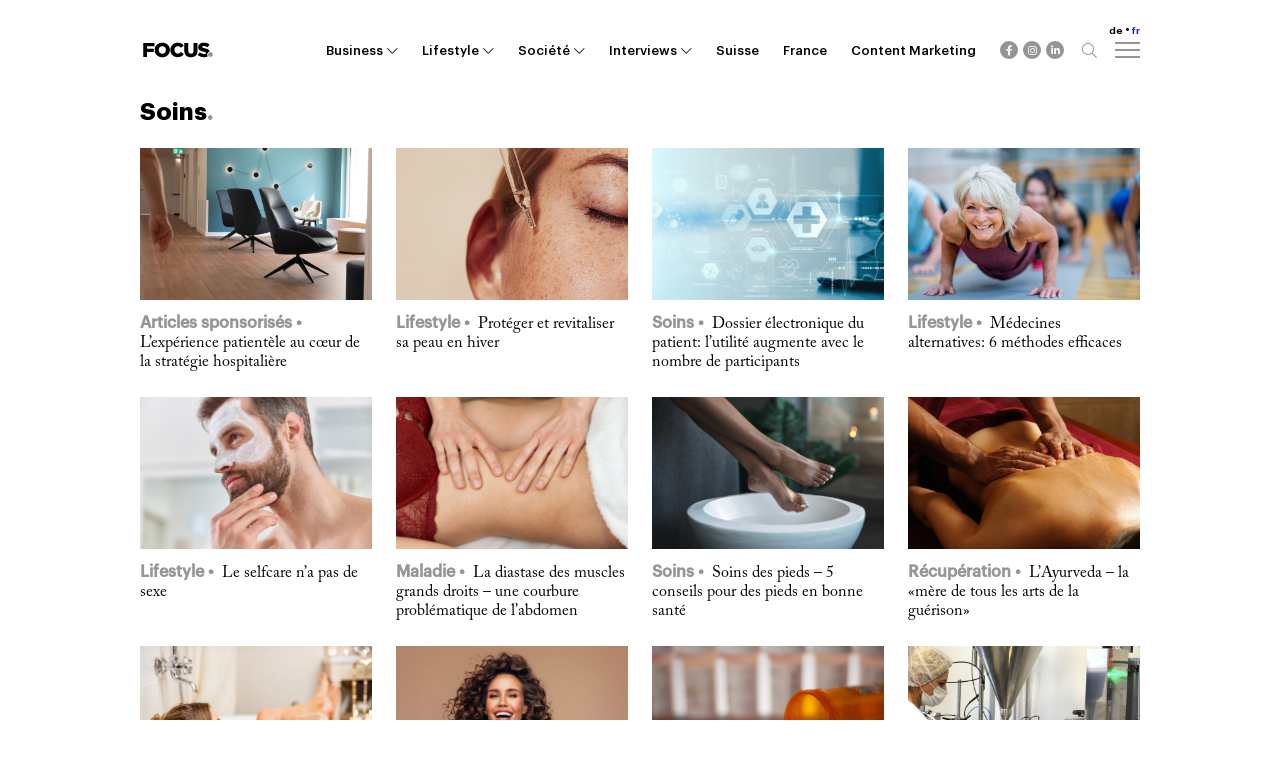

--- FILE ---
content_type: text/html; charset=UTF-8
request_url: https://focus.swiss/sujet/lifestyle/sante/soins/
body_size: 11508
content:
<!DOCTYPE HTML>
<html lang="fr-FR" prefix="og: https://ogp.me/ns#">
<head>

	<title>Soins Archiv | Focus Online</title>
	<meta http-equiv="X-UA-Compatible" content="IE=edge,chrome=1">
	<meta name="viewport" content="width=device-width, initial-scale=1, shrink-to-fit=no">
	<meta charset="UTF-8">

	<link rel="stylesheet" href="https://use.typekit.net/gqf6wct.css">

	<script type="text/javascript" data-cookieconsent="ignore">
	window.dataLayer = window.dataLayer || [];

	function gtag() {
		dataLayer.push(arguments);
	}

	gtag("consent", "default", {
		ad_personalization: "denied",
		ad_storage: "denied",
		ad_user_data: "denied",
		analytics_storage: "denied",
		functionality_storage: "denied",
		personalization_storage: "denied",
		security_storage: "granted",
		wait_for_update: 500,
	});
	gtag("set", "ads_data_redaction", true);
	</script>
<script type="text/javascript"
		id="Cookiebot"
		src="https://consent.cookiebot.com/uc.js"
		data-implementation="wp"
		data-cbid="484751cd-89e4-4061-ad80-552490e45a64"
						data-culture="FR"
				data-blockingmode="auto"
	></script>
<script type="text/javascript" src="https://focus.swiss/wp-admin/admin-ajax.php?action=pll_xdata_check&#038;redirect=https%3A%2F%2Ffocus.swiss%2Fsujet%2Flifestyle%2Fsante%2Fsoins%2F&#038;nonce=ad2e8da135" async></script><link rel="alternate" href="https://fokus.swiss/sujet/lifestyle/gesundheit/pflege/" hreflang="de" />
<link rel="alternate" href="https://focus.swiss/sujet/lifestyle/sante/soins/" hreflang="fr" />

<!-- Optimisation des moteurs de recherche par Rank Math PRO - https://rankmath.com/ -->
<meta name="description" content="Prendre soin de son corps et de son esprit est essentiel pour mener une vie saine. Il existe de nombreuses façons de prendre soin de soi."/>
<meta name="robots" content="follow, index, max-snippet:-1, max-video-preview:-1, max-image-preview:large"/>
<link rel="canonical" href="https://focus.swiss/sujet/lifestyle/sante/soins/" />
<link rel="next" href="https://focus.swiss/sujet/lifestyle/sante/soins/page/2/" />
<meta property="og:locale" content="fr_FR" />
<meta property="og:type" content="article" />
<meta property="og:title" content="Soins Archiv | Focus Online" />
<meta property="og:description" content="Prendre soin de son corps et de son esprit est essentiel pour mener une vie saine. Il existe de nombreuses façons de prendre soin de soi." />
<meta property="og:url" content="https://focus.swiss/sujet/lifestyle/sante/soins/" />
<meta property="og:site_name" content="Focus Online" />
<meta property="article:publisher" content="https://www.facebook.com/FokusThemenspecial/" />
<meta name="twitter:card" content="summary_large_image" />
<meta name="twitter:title" content="Soins Archiv | Focus Online" />
<meta name="twitter:description" content="Prendre soin de son corps et de son esprit est essentiel pour mener une vie saine. Il existe de nombreuses façons de prendre soin de soi." />
<meta name="twitter:label1" content="Articles" />
<meta name="twitter:data1" content="60" />
<script type="application/ld+json" class="rank-math-schema-pro">{"@context":"https://schema.org","@graph":[{"@type":"Organization","@id":"https://focus.swiss/#organization","name":"Smart Media Agency AG","sameAs":["https://www.facebook.com/FokusThemenspecial/"]},{"@type":"WebSite","@id":"https://focus.swiss/#website","url":"https://focus.swiss","name":"Smart Media Agency AG","publisher":{"@id":"https://focus.swiss/#organization"},"inLanguage":"fr-FR"},{"@type":"BreadcrumbList","@id":"https://focus.swiss/sujet/lifestyle/sante/soins/#breadcrumb","itemListElement":[{"@type":"ListItem","position":"1","item":{"@id":"https://focus.swiss","name":"Home"}},{"@type":"ListItem","position":"2","item":{"@id":"https://focus.swiss/sujet/lifestyle/sante/soins/","name":"Soins"}}]},{"@type":"CollectionPage","@id":"https://focus.swiss/sujet/lifestyle/sante/soins/#webpage","url":"https://focus.swiss/sujet/lifestyle/sante/soins/","name":"Soins Archiv | Focus Online","isPartOf":{"@id":"https://focus.swiss/#website"},"inLanguage":"fr-FR","breadcrumb":{"@id":"https://focus.swiss/sujet/lifestyle/sante/soins/#breadcrumb"}}]}</script>
<!-- /Extension Rank Math WordPress SEO -->

<link rel='dns-prefetch' href='//www.googletagmanager.com' />
<link rel="alternate" type="application/rss+xml" title="Focus Online &raquo; Flux de la catégorie Soins" href="https://focus.swiss/sujet/lifestyle/sante/soins/feed/" />
<style id='wp-img-auto-sizes-contain-inline-css' type='text/css'>
img:is([sizes=auto i],[sizes^="auto," i]){contain-intrinsic-size:3000px 1500px}
/*# sourceURL=wp-img-auto-sizes-contain-inline-css */
</style>
<style id='classic-theme-styles-inline-css' type='text/css'>
/*! This file is auto-generated */
.wp-block-button__link{color:#fff;background-color:#32373c;border-radius:9999px;box-shadow:none;text-decoration:none;padding:calc(.667em + 2px) calc(1.333em + 2px);font-size:1.125em}.wp-block-file__button{background:#32373c;color:#fff;text-decoration:none}
/*# sourceURL=/wp-includes/css/classic-themes.min.css */
</style>
<link rel='stylesheet' id='wp-ulike-css' href='https://focus.swiss/wp-content/plugins/wp-ulike/assets/css/wp-ulike.min.css?ver=4.8.3.1' type='text/css' media='all' />
<link rel='stylesheet' id='main-css' href='https://focus.swiss/wp-content/themes/fokus-online/dist/styles/main.css?id=acddb8e7671c1ca2f694' type='text/css' media='all' />
<link rel='stylesheet' id='custom-style-css' href='https://focus.swiss/wp-content/themes/fokus-online/custom.css?ver=1.0.0' type='text/css' media='all' />
<script type="text/javascript" src="https://focus.swiss/wp-includes/js/jquery/jquery.min.js?ver=3.7.1" id="jquery-core-js"></script>
<script type="text/javascript" src="https://focus.swiss/wp-includes/js/jquery/jquery-migrate.min.js?ver=3.4.1" id="jquery-migrate-js"></script>

<!-- Extrait de code de la balise Google (gtag.js) ajouté par Site Kit -->
<!-- Extrait Google Analytics ajouté par Site Kit -->
<script type="text/javascript" src="https://www.googletagmanager.com/gtag/js?id=GT-T5MRLBW" id="google_gtagjs-js" async></script>
<script type="text/javascript" id="google_gtagjs-js-after">
/* <![CDATA[ */
window.dataLayer = window.dataLayer || [];function gtag(){dataLayer.push(arguments);}
gtag("set","linker",{"domains":["focus.swiss"]});
gtag("js", new Date());
gtag("set", "developer_id.dZTNiMT", true);
gtag("config", "GT-T5MRLBW");
//# sourceURL=google_gtagjs-js-after
/* ]]> */
</script>
<link rel="https://api.w.org/" href="https://focus.swiss/wp-json/" /><link rel="alternate" title="JSON" type="application/json" href="https://focus.swiss/wp-json/wp/v2/categories/11378" /><link rel="EditURI" type="application/rsd+xml" title="RSD" href="https://focus.swiss/xmlrpc.php?rsd" />
        <script>
            var errorQueue = [];
            let timeout;

            var errorMessage = '';


            function isBot() {
                const bots = ['crawler', 'spider', 'baidu', 'duckduckgo', 'bot', 'googlebot', 'bingbot', 'facebook', 'slurp', 'twitter', 'yahoo'];
                const userAgent = navigator.userAgent.toLowerCase();
                return bots.some(bot => userAgent.includes(bot));
            }

            /*
            window.onerror = function(msg, url, line) {
            // window.addEventListener('error', function(event) {
                console.error("Linha 600");

                var errorMessage = [
                    'Message: ' + msg,
                    'URL: ' + url,
                    'Line: ' + line
                ].join(' - ');
                */


            // Captura erros síncronos e alguns assíncronos
            window.addEventListener('error', function(event) {
                var msg = event.message;
                if (msg === "Script error.") {
                    console.error("Script error detected - maybe problem cross-origin");
                    return;
                }
                errorMessage = [
                    'Message: ' + msg,
                    'URL: ' + event.filename,
                    'Line: ' + event.lineno
                ].join(' - ');
                if (isBot()) {
                    return;
                }
                errorQueue.push(errorMessage);
                handleErrorQueue();
            });

            // Captura rejeições de promessas
            window.addEventListener('unhandledrejection', function(event) {
                errorMessage = 'Promise Rejection: ' + (event.reason || 'Unknown reason');
                if (isBot()) {
                    return;
                }
                errorQueue.push(errorMessage);
                handleErrorQueue();
            });

            // Função auxiliar para gerenciar a fila de erros
            function handleErrorQueue() {
                if (errorQueue.length >= 5) {
                    sendErrorsToServer();
                } else {
                    clearTimeout(timeout);
                    timeout = setTimeout(sendErrorsToServer, 5000);
                }
            }





            function sendErrorsToServer() {
                if (errorQueue.length > 0) {
                    var message;
                    if (errorQueue.length === 1) {
                        // Se houver apenas um erro, mantenha o formato atual
                        message = errorQueue[0];
                    } else {
                        // Se houver múltiplos erros, use quebras de linha para separá-los
                        message = errorQueue.join('\n\n');
                    }
                    var xhr = new XMLHttpRequest();
                    var nonce = '778236d466';
                    var ajaxurl = 'https://focus.swiss/wp-admin/admin-ajax.php?action=bill_minozzi_js_error_catched&_wpnonce=778236d466';
                    xhr.open('POST', encodeURI(ajaxurl));
                    xhr.setRequestHeader('Content-Type', 'application/x-www-form-urlencoded');
                    xhr.onload = function() {
                        if (xhr.status === 200) {
                            // console.log('Success:', xhr.responseText);
                        } else {
                            console.log('Error:', xhr.status);
                        }
                    };
                    xhr.onerror = function() {
                        console.error('Request failed');
                    };
                    xhr.send('action=bill_minozzi_js_error_catched&_wpnonce=' + nonce + '&bill_js_error_catched=' + encodeURIComponent(message));
                    errorQueue = []; // Limpa a fila de erros após o envio
                }
            }

            function sendErrorsToServer() {
                if (errorQueue.length > 0) {
                    var message = errorQueue.join(' | ');
                    //console.error(message);
                    var xhr = new XMLHttpRequest();
                    var nonce = '778236d466';
                    var ajaxurl = 'https://focus.swiss/wp-admin/admin-ajax.php?action=bill_minozzi_js_error_catched&_wpnonce=778236d466'; // No need to esc_js here
                    xhr.open('POST', encodeURI(ajaxurl));
                    xhr.setRequestHeader('Content-Type', 'application/x-www-form-urlencoded');
                    xhr.onload = function() {
                        if (xhr.status === 200) {
                            //console.log('Success:::', xhr.responseText);
                        } else {
                            console.log('Error:', xhr.status);
                        }
                    };
                    xhr.onerror = function() {
                        console.error('Request failed');
                    };
                    xhr.send('action=bill_minozzi_js_error_catched&_wpnonce=' + nonce + '&bill_js_error_catched=' + encodeURIComponent(message));
                    errorQueue = []; // Clear the error queue after sending
                }
            }

            function sendErrorsToServer() {
                if (errorQueue.length > 0) {
                    var message = errorQueue.join('\n\n'); // Usa duas quebras de linha como separador
                    var xhr = new XMLHttpRequest();
                    var nonce = '778236d466';
                    var ajaxurl = 'https://focus.swiss/wp-admin/admin-ajax.php?action=bill_minozzi_js_error_catched&_wpnonce=778236d466';
                    xhr.open('POST', encodeURI(ajaxurl));
                    xhr.setRequestHeader('Content-Type', 'application/x-www-form-urlencoded');
                    xhr.onload = function() {
                        if (xhr.status === 200) {
                            // console.log('Success:', xhr.responseText);
                        } else {
                            console.log('Error:', xhr.status);
                        }
                    };
                    xhr.onerror = function() {
                        console.error('Request failed');
                    };
                    xhr.send('action=bill_minozzi_js_error_catched&_wpnonce=' + nonce + '&bill_js_error_catched=' + encodeURIComponent(message));
                    errorQueue = []; // Limpa a fila de erros após o envio
                }
            }
            window.addEventListener('beforeunload', sendErrorsToServer);
        </script>
<!-- start Simple Custom CSS and JS -->
<style type="text/css">
.panorama__credit {
	position: absolute;
	bottom: 20px;
	right: 20px;
	z-index: 3;
	color: #fff;
	text-shadow: 1px 1px black;
}
@media (max-width: 1200px) {
	.panorama__credit {
		bottom: unset;
		top: 80px;
		font-size: 80%;
	}
}</style>
<!-- end Simple Custom CSS and JS -->
<!-- start Simple Custom CSS and JS -->
<style type="text/css">
@media (min-width: 80rem) {
	.post-blocks .post-block-gallery {
		width: 100%;
		margin-left: 0;
	}
}
.post-blocks .post-block-gallery .swiper-slide .swiper-caption {
	font-family: Arial, sans-serif;
	font-size: 14px;
	color: #050028;
}</style>
<!-- end Simple Custom CSS and JS -->
<!-- start Simple Custom CSS and JS -->
<style type="text/css">
.latest-posts__grid .latest-posts__tiles .post-tile {
  width: 50%;
}
@media (min-width: 64rem) {
    .latest-posts__grid {
        margin-top: 1.5rem;
    }
    .latest-posts__grid .latest-posts__tiles {
        display: flex;
        flex-wrap: wrap;
        justify-content: space-between;
    }
    .latest-posts__grid .latest-posts__tiles .post-tile {
        width: 33%;
        width: calc(33% - .75rem);
    }
}</style>
<!-- end Simple Custom CSS and JS -->
<!-- start Simple Custom CSS and JS -->
<style type="text/css">
@media (min-width: 40rem) {
   .post-blocks div.post-block-text {
    padding-bottom: 2rem !important;
  }
  .post-blocks div.post-block-smart-fact {
    padding-bottom: 3rem !important;
  }
  .post-blocks .post-block:not(:last-child) {
    padding-bottom: 5rem;
  }
}</style>
<!-- end Simple Custom CSS and JS -->
<!-- start Simple Custom CSS and JS -->
<script type="text/javascript">
jQuery(document).ready(function($){
	var focusShowCommentFields = function() {
		$('#commentform .comment-form-author, #commentform .comment-form-email, #commentform .comment-form-cookies-consent, #commentform .form-submit').show(300);
		$('#commentform #comment').off('focus', focusShowCommentFields);
	}
	
	$('#commentform #comment').on('focus', focusShowCommentFields);
});</script>
<!-- end Simple Custom CSS and JS -->
<!-- start Simple Custom CSS and JS -->
<script type="text/javascript">
 


if((document.getElementsByTagName('title')[0].innerText.indexOf("Vous avez recherché") != -1) && document.documentElement.lang == "de-DE") {
  var title = document.getElementsByTagName('title')[0].innerText;
  document.getElementsByTagName('title')[0].innerText = title.replace("Vous avez recherché", "Ihre Suche");
}</script>
<!-- end Simple Custom CSS and JS -->
<meta name="generator" content="Site Kit by Google 1.170.0" /><script>document.documentElement.className += " js";</script>
<link rel="apple-touch-icon" sizes="180x180" href="https://focus.swiss/wp-content/themes/fokus-online/dist/images/favicon.png"><link rel="icon" type="image/png" href="https://focus.swiss/wp-content/themes/fokus-online/dist/images/favicon.png"><meta name="facebook-domain-verification" content="cl638yfvm5lt5mgq77fw7c12197nrk" /><!-- Meta Pixel Code -->
				<script>
				!function(f,b,e,v,n,t,s)
				{if(f.fbq)return;n=f.fbq=function(){n.callMethod?
				n.callMethod.apply(n,arguments):n.queue.push(arguments)};
				if(!f._fbq)f._fbq=n;n.push=n;n.loaded=!0;n.version="2.0";
				n.queue=[];t=b.createElement(e);t.async=!0;
				t.src=v;s=b.getElementsByTagName(e)[0];
				s.parentNode.insertBefore(t,s)}(window, document,"script",
				"https://connect.facebook.net/en_US/fbevents.js");
				fbq("init", "3827495597357024");
				fbq("track", "PageView");
				</script>
				<noscript><img height="1" width="1" style="display:none"
				src="https://www.facebook.com/tr?id=3827495597357024&ev=PageView&noscript=1"
				/></noscript>
				<!-- End Meta Pixel Code -->
						<style type="text/css" id="wp-custom-css">
			.rounded-small{
border-radius: 100%;
/*width: 300px;
height: 300px;*/
object-fit: cover;
}
span.post-detail__category:not(:nth-of-type(1)) {
    margin-left: 1rem;
}
.post-detail__category {
    color: #fff;
    line-height: 1;
    padding: .5rem;
    font-size: .75rem;
    font-weight: 600;
    background: #009fff;
    position: relative;
    top: -2.5rem;
    left: -0.5rem;
}
//Hide post date on homepage
.home .post__date {
    display: none;
}

img.experts {border-radius:50%}

/*Layout Adjust / Fix --------------*/

.interview__date {
	font-size: 0.5rem;
}



blockquote {padding: 0.7em}

body.theme-dark .smart-fact {
    background-color: #36334e;
}

body.theme-dark .post-list__title {
    color: #f5f5f5;
}

.post-tile__title {
	font-size:1rem;
}

.latest-post__content {
	padding-right:10px
}

h3 strong {
	color: #000;
}

/* Change fonts for single blog posts */
body.single.single-post .post-block h3 {
	font-size: 18px;
	font-family: Arial;
	font-weight: bold;
	color: #050028;
}
body.single.single-post .post-block h4 {
	font-size: 14px;
	font-family: Arial;
	font-weight: bold;
	color: #050028;
}

.panorama__excerpt {
	font-weight: 600;
}

.instructional-image {
padding-bottom: 10px;
}

/*-------Cookie Banner*/

.cli-wrapper img {
	width: 120px;
	height: auto;	
}

.small_cookie {
	font-size: 0.6rem;
	font-weight: 600
}



/*-------Custom Pages*/

.page-id-171 img, .page-id-12722 img, .page-id-26711 img{
	max-width: 200px;
	padding: 10px;
}


/* nwsl*/

.nwsl {display:none;}

.post-detail__category {
		left: -1rem;
		top: -3rem;
    margin: 0.4rem 0.4rem 0 0.4rem !important;
    display: inline-block;
	}
/* @media screen and (max-width: 552px) { */
	.wp-caption {
		float: none;
		display: block;
		margin-left: auto;
		margin-right: auto;
	}
/* } */

.fokus-tt-u {
	text-transform: uppercase;
}

.focus-mc4wp {
	background-color: #f3f2f2;
	padding: 48px;
}
.focus-mc4wp h2:after {
	display: none;
}
.focus-mc4wp #subscribeFormWelcome p {
	margin-top: 1em;
	margin-bottom: 1em;
}
/* .focus-mc4wp input[type="email"] {
 padding: 10px;
 background: #fff;
 width: 100%;
 border: 2px solid #d0d0d0 !important;
 border-radius: 3px;
 -webkit-appearance: none;
 font-family: Helvetica;
 color: #050028 !important;
} */
.focus-mc4wp input[type="submit"] {
	font-weight: 500;
	font-size: 16px;
	line-height: 42px;
	font-family: 'Helvetica', Arial, sans-serif;
	height: 42px;
	margin: 12px 5px 12px 0;
	padding: 0 22px;
	cursor: pointer;
}
.mc4wp-submit-btn {
	position: relative;
}
/* .mc4wp-submit-btn:after {
	position: absolute;
	content: "";
  display: block;
  width: 3.75rem;
  height: 1rem;
  background-color: #009fff;
  right: 0;
	bottom: 12px;
} */
.focus-mc4wp     input[type="submit"]:hover {
		transform: translate(0);
	}
#commentform .comment-form-author,
#commentform .comment-form-email,
#commentform .comment-form-cookies-consent,
#commentform .form-submit {
	display: none;
}
.pagination .page-numbers {
	margin: 0 0.25rem;
}
@media (min-width: 1025px) {
	.mc4wp-submit-btn {
		display: flex;
		align-items: flex-start;
	}
	.focus-mc4wp input[type="email"] {
			max-width: 25rem;
	}
	.focus-mc4wp input[type="submit"] {
		margin-top: 0;
	  min-height: 48px;
	}
}

.single #comment {
	height: 48px;
}

.footer__copyright img {
	vertical-align: middle;
}

@media (max-width: 767px) {
	.fokus-add-space-top {
		margin-top: 3rem;
	}	
	.post-tile__title {
		word-break: break-word;
	}
	.focus-mc4wp #subscribeFormWelcome p {
		line-height: 1 !important;
	}
}
@media (max-width: 39rem) {
	.fokus-add-space-top {
		margin-top: 1.6rem;
	}
}
/* Post date fix */
.post-detail__header {
	transform: none;
	margin-bottom: 2.5rem;
}
.post-detail__title {
	margin-top: -25%;
}
/****************/		</style>
		
	
<style id='global-styles-inline-css' type='text/css'>
:root{--wp--preset--aspect-ratio--square: 1;--wp--preset--aspect-ratio--4-3: 4/3;--wp--preset--aspect-ratio--3-4: 3/4;--wp--preset--aspect-ratio--3-2: 3/2;--wp--preset--aspect-ratio--2-3: 2/3;--wp--preset--aspect-ratio--16-9: 16/9;--wp--preset--aspect-ratio--9-16: 9/16;--wp--preset--color--black: #000000;--wp--preset--color--cyan-bluish-gray: #abb8c3;--wp--preset--color--white: #ffffff;--wp--preset--color--pale-pink: #f78da7;--wp--preset--color--vivid-red: #cf2e2e;--wp--preset--color--luminous-vivid-orange: #ff6900;--wp--preset--color--luminous-vivid-amber: #fcb900;--wp--preset--color--light-green-cyan: #7bdcb5;--wp--preset--color--vivid-green-cyan: #00d084;--wp--preset--color--pale-cyan-blue: #8ed1fc;--wp--preset--color--vivid-cyan-blue: #0693e3;--wp--preset--color--vivid-purple: #9b51e0;--wp--preset--gradient--vivid-cyan-blue-to-vivid-purple: linear-gradient(135deg,rgb(6,147,227) 0%,rgb(155,81,224) 100%);--wp--preset--gradient--light-green-cyan-to-vivid-green-cyan: linear-gradient(135deg,rgb(122,220,180) 0%,rgb(0,208,130) 100%);--wp--preset--gradient--luminous-vivid-amber-to-luminous-vivid-orange: linear-gradient(135deg,rgb(252,185,0) 0%,rgb(255,105,0) 100%);--wp--preset--gradient--luminous-vivid-orange-to-vivid-red: linear-gradient(135deg,rgb(255,105,0) 0%,rgb(207,46,46) 100%);--wp--preset--gradient--very-light-gray-to-cyan-bluish-gray: linear-gradient(135deg,rgb(238,238,238) 0%,rgb(169,184,195) 100%);--wp--preset--gradient--cool-to-warm-spectrum: linear-gradient(135deg,rgb(74,234,220) 0%,rgb(151,120,209) 20%,rgb(207,42,186) 40%,rgb(238,44,130) 60%,rgb(251,105,98) 80%,rgb(254,248,76) 100%);--wp--preset--gradient--blush-light-purple: linear-gradient(135deg,rgb(255,206,236) 0%,rgb(152,150,240) 100%);--wp--preset--gradient--blush-bordeaux: linear-gradient(135deg,rgb(254,205,165) 0%,rgb(254,45,45) 50%,rgb(107,0,62) 100%);--wp--preset--gradient--luminous-dusk: linear-gradient(135deg,rgb(255,203,112) 0%,rgb(199,81,192) 50%,rgb(65,88,208) 100%);--wp--preset--gradient--pale-ocean: linear-gradient(135deg,rgb(255,245,203) 0%,rgb(182,227,212) 50%,rgb(51,167,181) 100%);--wp--preset--gradient--electric-grass: linear-gradient(135deg,rgb(202,248,128) 0%,rgb(113,206,126) 100%);--wp--preset--gradient--midnight: linear-gradient(135deg,rgb(2,3,129) 0%,rgb(40,116,252) 100%);--wp--preset--font-size--small: 13px;--wp--preset--font-size--medium: 20px;--wp--preset--font-size--large: 36px;--wp--preset--font-size--x-large: 42px;--wp--preset--spacing--20: 0.44rem;--wp--preset--spacing--30: 0.67rem;--wp--preset--spacing--40: 1rem;--wp--preset--spacing--50: 1.5rem;--wp--preset--spacing--60: 2.25rem;--wp--preset--spacing--70: 3.38rem;--wp--preset--spacing--80: 5.06rem;--wp--preset--shadow--natural: 6px 6px 9px rgba(0, 0, 0, 0.2);--wp--preset--shadow--deep: 12px 12px 50px rgba(0, 0, 0, 0.4);--wp--preset--shadow--sharp: 6px 6px 0px rgba(0, 0, 0, 0.2);--wp--preset--shadow--outlined: 6px 6px 0px -3px rgb(255, 255, 255), 6px 6px rgb(0, 0, 0);--wp--preset--shadow--crisp: 6px 6px 0px rgb(0, 0, 0);}:where(.is-layout-flex){gap: 0.5em;}:where(.is-layout-grid){gap: 0.5em;}body .is-layout-flex{display: flex;}.is-layout-flex{flex-wrap: wrap;align-items: center;}.is-layout-flex > :is(*, div){margin: 0;}body .is-layout-grid{display: grid;}.is-layout-grid > :is(*, div){margin: 0;}:where(.wp-block-columns.is-layout-flex){gap: 2em;}:where(.wp-block-columns.is-layout-grid){gap: 2em;}:where(.wp-block-post-template.is-layout-flex){gap: 1.25em;}:where(.wp-block-post-template.is-layout-grid){gap: 1.25em;}.has-black-color{color: var(--wp--preset--color--black) !important;}.has-cyan-bluish-gray-color{color: var(--wp--preset--color--cyan-bluish-gray) !important;}.has-white-color{color: var(--wp--preset--color--white) !important;}.has-pale-pink-color{color: var(--wp--preset--color--pale-pink) !important;}.has-vivid-red-color{color: var(--wp--preset--color--vivid-red) !important;}.has-luminous-vivid-orange-color{color: var(--wp--preset--color--luminous-vivid-orange) !important;}.has-luminous-vivid-amber-color{color: var(--wp--preset--color--luminous-vivid-amber) !important;}.has-light-green-cyan-color{color: var(--wp--preset--color--light-green-cyan) !important;}.has-vivid-green-cyan-color{color: var(--wp--preset--color--vivid-green-cyan) !important;}.has-pale-cyan-blue-color{color: var(--wp--preset--color--pale-cyan-blue) !important;}.has-vivid-cyan-blue-color{color: var(--wp--preset--color--vivid-cyan-blue) !important;}.has-vivid-purple-color{color: var(--wp--preset--color--vivid-purple) !important;}.has-black-background-color{background-color: var(--wp--preset--color--black) !important;}.has-cyan-bluish-gray-background-color{background-color: var(--wp--preset--color--cyan-bluish-gray) !important;}.has-white-background-color{background-color: var(--wp--preset--color--white) !important;}.has-pale-pink-background-color{background-color: var(--wp--preset--color--pale-pink) !important;}.has-vivid-red-background-color{background-color: var(--wp--preset--color--vivid-red) !important;}.has-luminous-vivid-orange-background-color{background-color: var(--wp--preset--color--luminous-vivid-orange) !important;}.has-luminous-vivid-amber-background-color{background-color: var(--wp--preset--color--luminous-vivid-amber) !important;}.has-light-green-cyan-background-color{background-color: var(--wp--preset--color--light-green-cyan) !important;}.has-vivid-green-cyan-background-color{background-color: var(--wp--preset--color--vivid-green-cyan) !important;}.has-pale-cyan-blue-background-color{background-color: var(--wp--preset--color--pale-cyan-blue) !important;}.has-vivid-cyan-blue-background-color{background-color: var(--wp--preset--color--vivid-cyan-blue) !important;}.has-vivid-purple-background-color{background-color: var(--wp--preset--color--vivid-purple) !important;}.has-black-border-color{border-color: var(--wp--preset--color--black) !important;}.has-cyan-bluish-gray-border-color{border-color: var(--wp--preset--color--cyan-bluish-gray) !important;}.has-white-border-color{border-color: var(--wp--preset--color--white) !important;}.has-pale-pink-border-color{border-color: var(--wp--preset--color--pale-pink) !important;}.has-vivid-red-border-color{border-color: var(--wp--preset--color--vivid-red) !important;}.has-luminous-vivid-orange-border-color{border-color: var(--wp--preset--color--luminous-vivid-orange) !important;}.has-luminous-vivid-amber-border-color{border-color: var(--wp--preset--color--luminous-vivid-amber) !important;}.has-light-green-cyan-border-color{border-color: var(--wp--preset--color--light-green-cyan) !important;}.has-vivid-green-cyan-border-color{border-color: var(--wp--preset--color--vivid-green-cyan) !important;}.has-pale-cyan-blue-border-color{border-color: var(--wp--preset--color--pale-cyan-blue) !important;}.has-vivid-cyan-blue-border-color{border-color: var(--wp--preset--color--vivid-cyan-blue) !important;}.has-vivid-purple-border-color{border-color: var(--wp--preset--color--vivid-purple) !important;}.has-vivid-cyan-blue-to-vivid-purple-gradient-background{background: var(--wp--preset--gradient--vivid-cyan-blue-to-vivid-purple) !important;}.has-light-green-cyan-to-vivid-green-cyan-gradient-background{background: var(--wp--preset--gradient--light-green-cyan-to-vivid-green-cyan) !important;}.has-luminous-vivid-amber-to-luminous-vivid-orange-gradient-background{background: var(--wp--preset--gradient--luminous-vivid-amber-to-luminous-vivid-orange) !important;}.has-luminous-vivid-orange-to-vivid-red-gradient-background{background: var(--wp--preset--gradient--luminous-vivid-orange-to-vivid-red) !important;}.has-very-light-gray-to-cyan-bluish-gray-gradient-background{background: var(--wp--preset--gradient--very-light-gray-to-cyan-bluish-gray) !important;}.has-cool-to-warm-spectrum-gradient-background{background: var(--wp--preset--gradient--cool-to-warm-spectrum) !important;}.has-blush-light-purple-gradient-background{background: var(--wp--preset--gradient--blush-light-purple) !important;}.has-blush-bordeaux-gradient-background{background: var(--wp--preset--gradient--blush-bordeaux) !important;}.has-luminous-dusk-gradient-background{background: var(--wp--preset--gradient--luminous-dusk) !important;}.has-pale-ocean-gradient-background{background: var(--wp--preset--gradient--pale-ocean) !important;}.has-electric-grass-gradient-background{background: var(--wp--preset--gradient--electric-grass) !important;}.has-midnight-gradient-background{background: var(--wp--preset--gradient--midnight) !important;}.has-small-font-size{font-size: var(--wp--preset--font-size--small) !important;}.has-medium-font-size{font-size: var(--wp--preset--font-size--medium) !important;}.has-large-font-size{font-size: var(--wp--preset--font-size--large) !important;}.has-x-large-font-size{font-size: var(--wp--preset--font-size--x-large) !important;}
/*# sourceURL=global-styles-inline-css */
</style>
</head>

<body data-rsssl=1 class="archive category category-soins category-11378 wp-theme-fokus-online ">

	<header class="header">
		<div class="container">

		<div class="header__logo">

			<a href="https://focus.swiss" data-wpel-link="internal">
			
				<figure class="header__logo-desktop">

					
					<img src="https://focus.swiss/wp-content/themes/fokus-online/dist/images/logo-focus.svg" alt="Focus Swiss Online">

				</figure>

				<figure class="header__logo-mobile">
					<img src="https://focus.swiss/wp-content/themes/fokus-online/dist/images/icon-fokus.svg" alt="Focus Swiss Online">
				</figure>

			</a>			</div>

						<nav class="header__categories">
				<ul id="menu-fr-navigation" class="menu"><li id="menu-item-26800" class="cat-item-overlay menu-item menu-item-type-taxonomy menu-item-object-category menu-item-has-children menu-item-26800"><a href="https://focus.swiss/sujet/business/" data-wpel-link="internal">Business</a>
<ul class="sub-menu">
	<li id="menu-item-26801" class="menu-item menu-item-type-taxonomy menu-item-object-category menu-item-26801"><a href="https://focus.swiss/sujet/business/construction-et-immobilier/" data-wpel-link="internal">Construction et Immobilier</a></li>
	<li id="menu-item-26802" class="menu-item menu-item-type-taxonomy menu-item-object-category menu-item-26802"><a href="https://focus.swiss/sujet/business/droit/" data-wpel-link="internal">Droit</a></li>
	<li id="menu-item-26803" class="menu-item menu-item-type-taxonomy menu-item-object-category menu-item-26803"><a href="https://focus.swiss/sujet/business/economie/" data-wpel-link="internal">Économie</a></li>
	<li id="menu-item-26804" class="menu-item menu-item-type-taxonomy menu-item-object-category menu-item-26804"><a href="https://focus.swiss/sujet/business/education-et-formation/" data-wpel-link="internal">Éducation et Formation</a></li>
	<li id="menu-item-26805" class="menu-item menu-item-type-taxonomy menu-item-object-category menu-item-26805"><a href="https://focus.swiss/sujet/business/energie/" data-wpel-link="internal">Énergie</a></li>
	<li id="menu-item-26806" class="menu-item menu-item-type-taxonomy menu-item-object-category menu-item-26806"><a href="https://focus.swiss/sujet/business/finance/" data-wpel-link="internal">Finance</a></li>
	<li id="menu-item-26807" class="menu-item menu-item-type-taxonomy menu-item-object-category menu-item-26807"><a href="https://focus.swiss/sujet/business/industrie/" data-wpel-link="internal">Industrie</a></li>
	<li id="menu-item-26808" class="menu-item menu-item-type-taxonomy menu-item-object-category menu-item-26808"><a href="https://focus.swiss/sujet/business/innovation/" data-wpel-link="internal">Innovation</a></li>
	<li id="menu-item-26809" class="menu-item menu-item-type-taxonomy menu-item-object-category menu-item-26809"><a href="https://focus.swiss/sujet/business/pme/" data-wpel-link="internal">PME</a></li>
	<li id="menu-item-26810" class="menu-item menu-item-type-taxonomy menu-item-object-category menu-item-26810"><a href="https://focus.swiss/sujet/business/responsabilite-sociale-des-entreprises/" data-wpel-link="internal">Responsabilité sociale des entreprises</a></li>
	<li id="menu-item-26811" class="menu-item menu-item-type-taxonomy menu-item-object-category menu-item-26811"><a href="https://focus.swiss/sujet/business/securite/" data-wpel-link="internal">Sécurité</a></li>
	<li id="menu-item-26812" class="menu-item menu-item-type-taxonomy menu-item-object-category menu-item-26812"><a href="https://focus.swiss/sujet/business/technologie/" data-wpel-link="internal">Technologie</a></li>
	<li id="menu-item-26813" class="menu-item menu-item-type-taxonomy menu-item-object-category menu-item-26813"><a href="https://focus.swiss/sujet/business/transport-et-logistique/" data-wpel-link="internal">Transport et Logistique</a></li>
</ul>
</li>
<li id="menu-item-26814" class="cat-item-overlay menu-item menu-item-type-taxonomy menu-item-object-category current-category-ancestor menu-item-has-children menu-item-26814"><a href="https://focus.swiss/sujet/lifestyle/" data-wpel-link="internal">Lifestyle</a>
<ul class="sub-menu">
	<li id="menu-item-26815" class="menu-item menu-item-type-taxonomy menu-item-object-category menu-item-26815"><a href="https://focus.swiss/sujet/lifestyle/automne/" data-wpel-link="internal">Automne</a></li>
	<li id="menu-item-26816" class="menu-item menu-item-type-taxonomy menu-item-object-category menu-item-26816"><a href="https://focus.swiss/sujet/lifestyle/ete/" data-wpel-link="internal">Été</a></li>
	<li id="menu-item-26817" class="menu-item menu-item-type-taxonomy menu-item-object-category menu-item-26817"><a href="https://focus.swiss/sujet/lifestyle/femmes/" data-wpel-link="internal">Femmes</a></li>
	<li id="menu-item-26819" class="menu-item menu-item-type-taxonomy menu-item-object-category menu-item-26819"><a href="https://focus.swiss/sujet/lifestyle/habitat/" data-wpel-link="internal">Habitat</a></li>
	<li id="menu-item-26820" class="menu-item menu-item-type-taxonomy menu-item-object-category menu-item-26820"><a href="https://focus.swiss/sujet/lifestyle/hiver/" data-wpel-link="internal">Hiver</a></li>
	<li id="menu-item-26821" class="menu-item menu-item-type-taxonomy menu-item-object-category menu-item-26821"><a href="https://focus.swiss/sujet/lifestyle/hommes/" data-wpel-link="internal">Hommes</a></li>
	<li id="menu-item-26823" class="menu-item menu-item-type-taxonomy menu-item-object-category menu-item-26823"><a href="https://focus.swiss/sujet/lifestyle/mariage/" data-wpel-link="internal">Mariage</a></li>
	<li id="menu-item-26824" class="menu-item menu-item-type-taxonomy menu-item-object-category menu-item-26824"><a href="https://focus.swiss/sujet/lifestyle/mobilite/" data-wpel-link="internal">Mobilité</a></li>
	<li id="menu-item-26826" class="menu-item menu-item-type-taxonomy menu-item-object-category menu-item-26826"><a href="https://focus.swiss/sujet/lifestyle/printemps/" data-wpel-link="internal">Printemps</a></li>
	<li id="menu-item-26827" class="menu-item menu-item-type-taxonomy menu-item-object-category current-category-ancestor menu-item-26827"><a href="https://focus.swiss/sujet/lifestyle/sante/" data-wpel-link="internal">Santé</a></li>
	<li id="menu-item-26828" class="menu-item menu-item-type-taxonomy menu-item-object-category menu-item-26828"><a href="https://focus.swiss/sujet/lifestyle/sport/" data-wpel-link="internal">Sport</a></li>
	<li id="menu-item-26829" class="menu-item menu-item-type-taxonomy menu-item-object-category menu-item-26829"><a href="https://focus.swiss/sujet/lifestyle/voyage/" data-wpel-link="internal">Voyage</a></li>
</ul>
</li>
<li id="menu-item-26830" class="cat-item-overlay menu-item menu-item-type-taxonomy menu-item-object-category menu-item-has-children menu-item-26830"><a href="https://focus.swiss/sujet/societe/" data-wpel-link="internal">Société</a>
<ul class="sub-menu">
	<li id="menu-item-26831" class="menu-item menu-item-type-taxonomy menu-item-object-category menu-item-26831"><a href="https://focus.swiss/sujet/societe/50/" data-wpel-link="internal">50+</a></li>
	<li id="menu-item-26832" class="menu-item menu-item-type-taxonomy menu-item-object-category menu-item-26832"><a href="https://focus.swiss/sujet/societe/culture/" data-wpel-link="internal">Culture</a></li>
	<li id="menu-item-26833" class="menu-item menu-item-type-taxonomy menu-item-object-category menu-item-26833"><a href="https://focus.swiss/sujet/societe/developpement-durable/" data-wpel-link="internal">Développement durable</a></li>
	<li id="menu-item-26834" class="menu-item menu-item-type-taxonomy menu-item-object-category menu-item-26834"><a href="https://focus.swiss/sujet/societe/diversite/" data-wpel-link="internal">Diversité</a></li>
	<li id="menu-item-26835" class="menu-item menu-item-type-taxonomy menu-item-object-category menu-item-26835"><a href="https://focus.swiss/sujet/societe/famille/" data-wpel-link="internal">Famille</a></li>
	<li id="menu-item-26836" class="menu-item menu-item-type-taxonomy menu-item-object-category menu-item-26836"><a href="https://focus.swiss/sujet/societe/jeunesse/" data-wpel-link="internal">Jeunesse</a></li>
</ul>
</li>
<li id="menu-item-26838" class="menu-item menu-item-type-taxonomy menu-item-object-category menu-item-has-children menu-item-26838"><a href="https://focus.swiss/sujet/interview/" data-wpel-link="internal">Interviews</a>
<ul class="sub-menu">
	<li id="menu-item-26942" class="menu-item menu-item-type-taxonomy menu-item-object-category menu-item-26942"><a href="https://focus.swiss/sujet/interview/hollywood/" data-wpel-link="internal">Hollywood</a></li>
	<li id="menu-item-26941" class="menu-item menu-item-type-taxonomy menu-item-object-category menu-item-26941"><a href="https://focus.swiss/sujet/interview/portrait/" data-wpel-link="internal">Portrait</a></li>
</ul>
</li>
<li id="menu-item-57761" class="menu-item menu-item-type-taxonomy menu-item-object-category menu-item-57761"><a href="https://focus.swiss/sujet/suisse/" data-wpel-link="internal">Suisse</a></li>
<li id="menu-item-50491" class="menu-item menu-item-type-taxonomy menu-item-object-category menu-item-50491"><a href="https://focus.swiss/sujet/france/" data-wpel-link="internal">France</a></li>
<li id="menu-item-26837" class="menu-item menu-item-type-taxonomy menu-item-object-category menu-item-26837"><a href="https://focus.swiss/sujet/content-marketing/" data-wpel-link="internal">Content Marketing</a></li>
</ul>			</nav>
			
			<div class="header__social">
				
<div class="social-icons">

    
        <a class="social-icon" href="https://www.facebook.com/smartmediafocus" target="_blank" data-wpel-link="external" rel="external noopener noreferrer">
        <i class="fab fa-facebook-f"></i>
    </a>
    
        <a class="social-icon" href="https://www.instagram.com/focus.swiss/" target="_blank" data-wpel-link="external" rel="external noopener noreferrer">
        <i class="fab fa-instagram"></i>
    </a>
    
        <a class="social-icon" href="https://www.linkedin.com/company/online-fokus" target="_blank" data-wpel-link="external" rel="external noopener noreferrer">
        <i class="fab fa-linkedin-in"></i>
    </a>
    
</div>			</div>

			<div class="header__search-toggle">
				<button class="header__search-toggle-button js-search-toggle">
					<i class="fal fa-search"></i>
				</button>
			</div>

			<button type="button" class="header__nav-toggle js-overlay-toggle">
				<span></span>
				<span></span>
				<span></span>
			</button>

			<div class="language-switcher">
	<ul>
			<li class="lang-item lang-item-21 lang-item-de lang-item-first"><a lang="de-DE" hreflang="de-DE" href="https://fokus.swiss/sujet/lifestyle/gesundheit/pflege/" data-wpel-link="external" rel="external noopener noreferrer">de</a></li>
	<li class="lang-item lang-item-24 lang-item-fr current-lang"><a lang="fr-FR" hreflang="fr-FR" href="https://focus.swiss/sujet/lifestyle/sante/soins/" data-wpel-link="internal">fr</a></li>
	</ul>
</div>

		</div>
	</header>
<section class="section section--no-padding-top section--bg-white">
    <div class="container">

        <h1 class="section-title section-title--spacer">
            Soins		</h1>

        <div class="grid grid--4-cols">

            
            <div class="grid__item">
                <div class="post-tile post-79374 post type-post status-publish format-standard has-post-thumbnail hentry category-articles-sponsorises category-soins category-sante post_author-sma">
    <a href="https://focus.swiss/lifestyle/sante/lexperience-patientele-au-coeur-de-la-strategie-hospitaliere/" class="post-tile__link" data-wpel-link="internal">

                <div class="post-tile__visual">
            <figure class="lazyload post-tile__image" data-bg="https://focus.swiss/wp-content/uploads/2025/10/wp-head-gestion-de-la-sante-_DSF0528-1920x940.jpg"></figure>
        </div>
        
	    <h2 class="post-tile__title">
            <span class="post-tile__category">
                Articles sponsorisés            </span>

            L’expérience patientèle au cœur de la stratégie hospitalière
	    </h2>
    </a>
</div>            </div>

            
            <div class="grid__item">
                <div class="post-tile post-63756 post type-post status-publish format-standard has-post-thumbnail hentry category-lifestyle category-soins category-sante tag-a-maison tag-peau tag-proteger tag-revitaliser tag-soins post_author-sma">
    <a href="https://focus.swiss/lifestyle/proteger-et-revitaliser-sa-peau-en-hiver/" class="post-tile__link" data-wpel-link="internal">

                <div class="post-tile__visual">
            <figure class="lazyload post-tile__image" data-bg="https://focus.swiss/wp-content/uploads/2024/12/wp-head-revitaliser-proteger-peau-iStock-2038457340.jpg"></figure>
        </div>
        
	    <h2 class="post-tile__title">
            <span class="post-tile__category">
                Lifestyle            </span>

            Protéger et revitaliser sa peau en hiver
	    </h2>
    </a>
</div>            </div>

            
            <div class="grid__item">
                <div class="post-tile post-44061 post type-post status-publish format-standard has-post-thumbnail hentry category-soins category-sante tag-dep tag-dossier tag-e-sante tag-medicament tag-patient tag-sante tag-suivi post_author-sma">
    <a href="https://focus.swiss/lifestyle/sante/dossier-electronique-du-patient/" class="post-tile__link" data-wpel-link="internal">

                <div class="post-tile__visual">
            <figure class="lazyload post-tile__image" data-bg="https://focus.swiss/wp-content/uploads/2022/10/iStock-1369987284-1920x744.jpg"></figure>
        </div>
        
	    <h2 class="post-tile__title">
            <span class="post-tile__category">
                Soins            </span>

            Dossier électronique du patient: l’utilité augmente avec le nombre de participants
	    </h2>
    </a>
</div>            </div>

            
            <div class="grid__item">
                <div class="post-tile post-36426 post type-post status-publish format-standard has-post-thumbnail hentry category-lifestyle category-societe category-soins category-sante tag-acupuncture tag-bienfaits tag-cures-thermals tag-homeopathie tag-hypnose tag-luminotherapie tag-medecine-chinoise tag-medecines tag-medecines-alternatives tag-medecines-complementaires tag-medecines-douces tag-reflexologie tag-yoga post_author-andrea-tarantini">
    <a href="https://focus.swiss/lifestyle/medecines-alternatives-douces/" class="post-tile__link" data-wpel-link="internal">

                <div class="post-tile__visual">
            <figure class="lazyload post-tile__image" data-bg="https://focus.swiss/wp-content/uploads/2022/03/douces-médicines.jpg"></figure>
        </div>
        
	    <h2 class="post-tile__title">
            <span class="post-tile__category">
                Lifestyle            </span>

            Médecines alternatives: 6 méthodes efficaces
	    </h2>
    </a>
</div>            </div>

            
            <div class="grid__item">
                <div class="post-tile post-34125 post type-post status-publish format-standard has-post-thumbnail hentry category-lifestyle category-soins category-hommes tag-beaute tag-bien-etre tag-bonheur tag-hommes tag-plaisir tag-prendre-soin-de-soi tag-relax tag-routine tag-sante tag-soin post_author-akvile-arlauskaite">
    <a href="https://focus.swiss/lifestyle/le-selfcare-na-pas-de-sexe/" class="post-tile__link" data-wpel-link="internal">

                <div class="post-tile__visual">
            <figure class="lazyload post-tile__image" data-bg="https://focus.swiss/wp-content/uploads/2022/02/iStock-1308594069-1920x1280.jpg"></figure>
        </div>
        
	    <h2 class="post-tile__title">
            <span class="post-tile__category">
                Lifestyle            </span>

            Le selfcare n&rsquo;a pas de sexe
	    </h2>
    </a>
</div>            </div>

            
            <div class="grid__item">
                <div class="post-tile post-33683 post type-post status-publish format-standard has-post-thumbnail hentry category-maladie category-soins category-sante tag-abdomen tag-diastase tag-diastasis-recti tag-esthetique tag-grossesse tag-maladie tag-muscles tag-sante tag-ventre post_author-kevin-meier">
    <a href="https://focus.swiss/lifestyle/sante/la-diastase-des-muscles-grands-droits-une-courbure-problematique-de-labdomen/" class="post-tile__link" data-wpel-link="internal">

                <div class="post-tile__visual">
            <figure class="lazyload post-tile__image" data-bg="https://focus.swiss/wp-content/uploads/2022/01/iStock-1366406916-1920x1280.jpg"></figure>
        </div>
        
	    <h2 class="post-tile__title">
            <span class="post-tile__category">
                Maladie            </span>

            La diastase des muscles grands droits &#8211; une courbure problématique de l&rsquo;abdomen
	    </h2>
    </a>
</div>            </div>

            
            <div class="grid__item">
                <div class="post-tile post-33671 post type-post status-publish format-standard has-post-thumbnail hentry category-soins category-sante tag-bains tag-callosites tag-conseils tag-esthetique tag-medecin tag-ongles tag-pieds tag-sante tag-soin tag-vernis post_author-sma">
    <a href="https://focus.swiss/lifestyle/sante/soins-pour-des-pieds-en-bonne-sante/" class="post-tile__link" data-wpel-link="internal">

                <div class="post-tile__visual">
            <figure class="lazyload post-tile__image" data-bg="https://focus.swiss/wp-content/uploads/2022/01/iStock-1325208805-1920x1282.jpg"></figure>
        </div>
        
	    <h2 class="post-tile__title">
            <span class="post-tile__category">
                Soins            </span>

            Soins des pieds &#8211; 5 conseils pour des pieds en bonne santé
	    </h2>
    </a>
</div>            </div>

            
            <div class="grid__item">
                <div class="post-tile post-33667 post type-post status-publish format-standard has-post-thumbnail hentry category-recuperation category-soins category-sante tag-cure tag-huiles tag-maladie tag-naturopathie tag-plante tag-rituel tag-soin tag-soins tag-therapeutique tag-traitement post_author-sma">
    <a href="https://focus.swiss/lifestyle/sante/layurveda-la-mere-de-tous-les-arts-de-la-guerison/" class="post-tile__link" data-wpel-link="internal">

                <div class="post-tile__visual">
            <figure class="lazyload post-tile__image" data-bg="https://focus.swiss/wp-content/uploads/2022/01/iStock-169940622-1920x901.jpg"></figure>
        </div>
        
	    <h2 class="post-tile__title">
            <span class="post-tile__category">
                Récupération            </span>

            L&rsquo;Ayurveda &#8211; la «mère de tous les arts de la guérison»
	    </h2>
    </a>
</div>            </div>

            
            <div class="grid__item">
                <div class="post-tile post-33503 post type-post status-publish format-standard has-post-thumbnail hentry category-soins category-sante tag-bain tag-bonheur tag-corps tag-moral tag-physique tag-sante tag-soin post_author-fatima-di-pane">
    <a href="https://focus.swiss/lifestyle/sante/se-relaxer-dans-un-bain/" class="post-tile__link" data-wpel-link="internal">

                <div class="post-tile__visual">
            <figure class="lazyload post-tile__image" data-bg="https://focus.swiss/wp-content/uploads/2022/01/iStock-895605810-1920x1281.jpg"></figure>
        </div>
        
	    <h2 class="post-tile__title">
            <span class="post-tile__category">
                Soins            </span>

            Se relaxer en prenant un bain de bonheur
	    </h2>
    </a>
</div>            </div>

            
            <div class="grid__item">
                <div class="post-tile post-33440 post type-post status-publish format-standard has-post-thumbnail hentry category-soins category-sante tag-alimentation tag-bien-etre tag-cheveux tag-complements tag-cuir-chevelu tag-nourrir tag-sante tag-tete tag-visage tag-vitamines post_author-chantal-somogyi">
    <a href="https://focus.swiss/lifestyle/sante/le-bien-etre-de-nos-cheveux/" class="post-tile__link" data-wpel-link="internal">

                <div class="post-tile__visual">
            <figure class="lazyload post-tile__image" data-bg="https://focus.swiss/wp-content/uploads/2022/01/iStock-1294339577-1920x1280.jpg"></figure>
        </div>
        
	    <h2 class="post-tile__title">
            <span class="post-tile__category">
                Soins            </span>

            Comment avoir des cheveux en bonne santé?
	    </h2>
    </a>
</div>            </div>

            
            <div class="grid__item">
                <div class="post-tile post-30655 post type-post status-publish format-standard has-post-thumbnail hentry category-maladie category-soins category-sante tag-crise tag-douleur tag-drogue tag-etats-unis tag-europe tag-maladie tag-medecin tag-medicament tag-opioides tag-overdose tag-pharmacie tag-sante tag-suisse post_author-lea-stocky">
    <a href="https://focus.swiss/lifestyle/sante/crise-des-opioides/" class="post-tile__link" data-wpel-link="internal">

                <div class="post-tile__visual">
            <figure class="lazyload post-tile__image" data-bg="https://focus.swiss/wp-content/uploads/2021/10/iStock-1089974760-scaled-e1634817159548-1920x878.jpg"></figure>
        </div>
        
	    <h2 class="post-tile__title">
            <span class="post-tile__category">
                Maladie            </span>

            Crise des opioïdes: causes, conséquences et solutions
	    </h2>
    </a>
</div>            </div>

            
            <div class="grid__item">
                <div class="post-tile post-21962 post type-post status-publish format-standard has-post-thumbnail hentry category-articles-sponsorises category-soins category-sante tag-lubex tag-luxe-anti-age tag-made-in-switzerland tag-peau tag-permamed tag-sante tag-savons tag-soin post_author-andrea-tarantini">
    <a href="https://focus.swiss/lifestyle/sante/permamed-histoire-savons/" class="post-tile__link" data-wpel-link="internal">

                <div class="post-tile__visual">
            <figure class="lazyload post-tile__image" data-bg="https://focus.swiss/wp-content/uploads/2021/04/DSC_2676-3.jpg"></figure>
        </div>
        
	    <h2 class="post-tile__title">
            <span class="post-tile__category">
                Articles sponsorisés            </span>

            Tout a commencé par une interdiction de savons
	    </h2>
    </a>
</div>            </div>

            
        </div>

                <div class="pagination">
            <span aria-current="page" class="page-numbers current">1</span>
<a class="page-numbers" href="https://focus.swiss/sujet/lifestyle/sante/soins/page/2/" data-wpel-link="internal">2</a>
<a class="page-numbers" href="https://focus.swiss/sujet/lifestyle/sante/soins/page/3/" data-wpel-link="internal">3</a>
<span class="page-numbers dots">…</span>
<a class="page-numbers" href="https://focus.swiss/sujet/lifestyle/sante/soins/page/5/" data-wpel-link="internal">5</a>        </div>
            </div>
</section>

	<footer class="footer">
		<div class="container">

			<div class="footer__container">

				<div class="footer__content">
 
					<div class="footer__social">
						<div class="footer__social-label">
							Suivez-nous <strong>@smartmediaagency.ch</strong>
						</div>
						<div class="footer__social-icons">
							
<div class="social-icons">

    
        <a class="social-icon" href="https://www.facebook.com/smartmediafocus" target="_blank" data-wpel-link="external" rel="external noopener noreferrer">
        <i class="fab fa-facebook-f"></i>
    </a>
    
        <a class="social-icon" href="https://www.instagram.com/focus.swiss/" target="_blank" data-wpel-link="external" rel="external noopener noreferrer">
        <i class="fab fa-instagram"></i>
    </a>
    
        <a class="social-icon" href="https://www.linkedin.com/company/online-fokus" target="_blank" data-wpel-link="external" rel="external noopener noreferrer">
        <i class="fab fa-linkedin-in"></i>
    </a>
    
</div>						</div>
					</div>

					<div class="footer__outro">

						<figure class="footer__logo">
													<img style="max-width: 70px;" class="lazyload" data-src="https://focus.swiss/wp-content/themes/fokus-online/dist/images/focus-dark.svg" alt="Focus Online">
						</figure>

						<div class="footer__copyright">
							<a href="https://smartmediaagency.com/" target="_blank" data-wpel-link="external" rel="external noopener noreferrer">
								<img class="lazyload" data-src="https://focus.swiss/wp-content/themes/fokus-online/dist/images/logo-smartmedia.svg" alt="">
							</a>
							<p>&copy; Smart Media Agency</p>
						</div>

					</div>

				</div>

				<div class="footer__navigation">

										<nav class="footer__menu">
						<ul id="menu-fr-footer-menu-1" class="menu"><li id="menu-item-12711" class="menu-item menu-item-type-post_type menu-item-object-page menu-item-12711"><a href="https://focus.swiss/a-propos/" data-wpel-link="internal">À propos</a></li>
<li id="menu-item-12718" class="menu-item menu-item-type-post_type menu-item-object-page menu-item-12718"><a href="https://focus.swiss/nos-campagnes/" data-wpel-link="internal">Nos campagnes</a></li>
<li id="menu-item-12719" class="menu-item menu-item-type-post_type menu-item-object-page menu-item-12719"><a href="https://focus.swiss/publier-dans-focus/" data-wpel-link="internal">Publier dans Focus</a></li>
<li id="menu-item-12720" class="menu-item menu-item-type-post_type menu-item-object-page menu-item-12720"><a href="https://focus.swiss/ecrire-pour-focus/" data-wpel-link="internal">Écrire pour Focus</a></li>
</ul>					</nav>
					 
										<nav class="footer__menu">
						<ul id="menu-fr-footer-menu-2" class="menu"><li id="menu-item-12725" class="menu-item menu-item-type-post_type menu-item-object-page menu-item-12725"><a href="https://focus.swiss/politique-de-confidentialite-et-cookies/" data-wpel-link="internal">Politique de confidentialité</a></li>
<li id="menu-item-12726" class="menu-item menu-item-type-post_type menu-item-object-page menu-item-12726"><a href="https://focus.swiss/nos-partenaires/" data-wpel-link="internal">Nos partenaires</a></li>
<li id="menu-item-12727" class="menu-item menu-item-type-post_type menu-item-object-page menu-item-12727"><a href="https://focus.swiss/cookie-policy/" data-wpel-link="internal">Impressum</a></li>
<li id="menu-item-12721" class="menu-item menu-item-type-post_type menu-item-object-page menu-item-12721"><a href="https://focus.swiss/contact/" data-wpel-link="internal">Contact</a></li>
</ul>					</nav>
					
				</div>

			</div>
	
		</div>
	</footer>

	<div class="overlay">
	<div class="overlay__main">
		<div class="container">

			<div class="overlay__searchform">
				<form role="search" method="get" class="searchform" action="https://focus.swiss/">
	<div class="searchform__icon">
		<img src="https://focus.swiss/wp-content/themes/fokus-online/dist/images/icon-fokus.svg" alt="Focus Online">
	</div>
	<div class="searchform__form">
		<input type="search" id="searchform" class="searchform__input js-search-field" placeholder="Recherche..." value="" name="s">
		<!-- <button type="submit" class="searchform__toggle">
			<span class="screenreader">Recherche...</span>
		</button> -->
	</div>
</form>			</div>

			<div class="overlay__menus">

								<nav class="overlay__categories">
					<ul id="menu-fr-navigation-1" class="menu"><li class="cat-item-overlay menu-item menu-item-type-taxonomy menu-item-object-category menu-item-has-children menu-item-26800"><a href="https://focus.swiss/sujet/business/" data-wpel-link="internal">Business</a>
<ul class="sub-menu">
	<li class="menu-item menu-item-type-taxonomy menu-item-object-category menu-item-26801"><a href="https://focus.swiss/sujet/business/construction-et-immobilier/" data-wpel-link="internal">Construction et Immobilier</a></li>
	<li class="menu-item menu-item-type-taxonomy menu-item-object-category menu-item-26802"><a href="https://focus.swiss/sujet/business/droit/" data-wpel-link="internal">Droit</a></li>
	<li class="menu-item menu-item-type-taxonomy menu-item-object-category menu-item-26803"><a href="https://focus.swiss/sujet/business/economie/" data-wpel-link="internal">Économie</a></li>
	<li class="menu-item menu-item-type-taxonomy menu-item-object-category menu-item-26804"><a href="https://focus.swiss/sujet/business/education-et-formation/" data-wpel-link="internal">Éducation et Formation</a></li>
	<li class="menu-item menu-item-type-taxonomy menu-item-object-category menu-item-26805"><a href="https://focus.swiss/sujet/business/energie/" data-wpel-link="internal">Énergie</a></li>
	<li class="menu-item menu-item-type-taxonomy menu-item-object-category menu-item-26806"><a href="https://focus.swiss/sujet/business/finance/" data-wpel-link="internal">Finance</a></li>
	<li class="menu-item menu-item-type-taxonomy menu-item-object-category menu-item-26807"><a href="https://focus.swiss/sujet/business/industrie/" data-wpel-link="internal">Industrie</a></li>
	<li class="menu-item menu-item-type-taxonomy menu-item-object-category menu-item-26808"><a href="https://focus.swiss/sujet/business/innovation/" data-wpel-link="internal">Innovation</a></li>
	<li class="menu-item menu-item-type-taxonomy menu-item-object-category menu-item-26809"><a href="https://focus.swiss/sujet/business/pme/" data-wpel-link="internal">PME</a></li>
	<li class="menu-item menu-item-type-taxonomy menu-item-object-category menu-item-26810"><a href="https://focus.swiss/sujet/business/responsabilite-sociale-des-entreprises/" data-wpel-link="internal">Responsabilité sociale des entreprises</a></li>
	<li class="menu-item menu-item-type-taxonomy menu-item-object-category menu-item-26811"><a href="https://focus.swiss/sujet/business/securite/" data-wpel-link="internal">Sécurité</a></li>
	<li class="menu-item menu-item-type-taxonomy menu-item-object-category menu-item-26812"><a href="https://focus.swiss/sujet/business/technologie/" data-wpel-link="internal">Technologie</a></li>
	<li class="menu-item menu-item-type-taxonomy menu-item-object-category menu-item-26813"><a href="https://focus.swiss/sujet/business/transport-et-logistique/" data-wpel-link="internal">Transport et Logistique</a></li>
</ul>
</li>
<li class="cat-item-overlay menu-item menu-item-type-taxonomy menu-item-object-category current-category-ancestor menu-item-has-children menu-item-26814"><a href="https://focus.swiss/sujet/lifestyle/" data-wpel-link="internal">Lifestyle</a>
<ul class="sub-menu">
	<li class="menu-item menu-item-type-taxonomy menu-item-object-category menu-item-26815"><a href="https://focus.swiss/sujet/lifestyle/automne/" data-wpel-link="internal">Automne</a></li>
	<li class="menu-item menu-item-type-taxonomy menu-item-object-category menu-item-26816"><a href="https://focus.swiss/sujet/lifestyle/ete/" data-wpel-link="internal">Été</a></li>
	<li class="menu-item menu-item-type-taxonomy menu-item-object-category menu-item-26817"><a href="https://focus.swiss/sujet/lifestyle/femmes/" data-wpel-link="internal">Femmes</a></li>
	<li class="menu-item menu-item-type-taxonomy menu-item-object-category menu-item-26819"><a href="https://focus.swiss/sujet/lifestyle/habitat/" data-wpel-link="internal">Habitat</a></li>
	<li class="menu-item menu-item-type-taxonomy menu-item-object-category menu-item-26820"><a href="https://focus.swiss/sujet/lifestyle/hiver/" data-wpel-link="internal">Hiver</a></li>
	<li class="menu-item menu-item-type-taxonomy menu-item-object-category menu-item-26821"><a href="https://focus.swiss/sujet/lifestyle/hommes/" data-wpel-link="internal">Hommes</a></li>
	<li class="menu-item menu-item-type-taxonomy menu-item-object-category menu-item-26823"><a href="https://focus.swiss/sujet/lifestyle/mariage/" data-wpel-link="internal">Mariage</a></li>
	<li class="menu-item menu-item-type-taxonomy menu-item-object-category menu-item-26824"><a href="https://focus.swiss/sujet/lifestyle/mobilite/" data-wpel-link="internal">Mobilité</a></li>
	<li class="menu-item menu-item-type-taxonomy menu-item-object-category menu-item-26826"><a href="https://focus.swiss/sujet/lifestyle/printemps/" data-wpel-link="internal">Printemps</a></li>
	<li class="menu-item menu-item-type-taxonomy menu-item-object-category current-category-ancestor menu-item-26827"><a href="https://focus.swiss/sujet/lifestyle/sante/" data-wpel-link="internal">Santé</a></li>
	<li class="menu-item menu-item-type-taxonomy menu-item-object-category menu-item-26828"><a href="https://focus.swiss/sujet/lifestyle/sport/" data-wpel-link="internal">Sport</a></li>
	<li class="menu-item menu-item-type-taxonomy menu-item-object-category menu-item-26829"><a href="https://focus.swiss/sujet/lifestyle/voyage/" data-wpel-link="internal">Voyage</a></li>
</ul>
</li>
<li class="cat-item-overlay menu-item menu-item-type-taxonomy menu-item-object-category menu-item-has-children menu-item-26830"><a href="https://focus.swiss/sujet/societe/" data-wpel-link="internal">Société</a>
<ul class="sub-menu">
	<li class="menu-item menu-item-type-taxonomy menu-item-object-category menu-item-26831"><a href="https://focus.swiss/sujet/societe/50/" data-wpel-link="internal">50+</a></li>
	<li class="menu-item menu-item-type-taxonomy menu-item-object-category menu-item-26832"><a href="https://focus.swiss/sujet/societe/culture/" data-wpel-link="internal">Culture</a></li>
	<li class="menu-item menu-item-type-taxonomy menu-item-object-category menu-item-26833"><a href="https://focus.swiss/sujet/societe/developpement-durable/" data-wpel-link="internal">Développement durable</a></li>
	<li class="menu-item menu-item-type-taxonomy menu-item-object-category menu-item-26834"><a href="https://focus.swiss/sujet/societe/diversite/" data-wpel-link="internal">Diversité</a></li>
	<li class="menu-item menu-item-type-taxonomy menu-item-object-category menu-item-26835"><a href="https://focus.swiss/sujet/societe/famille/" data-wpel-link="internal">Famille</a></li>
	<li class="menu-item menu-item-type-taxonomy menu-item-object-category menu-item-26836"><a href="https://focus.swiss/sujet/societe/jeunesse/" data-wpel-link="internal">Jeunesse</a></li>
</ul>
</li>
<li class="menu-item menu-item-type-taxonomy menu-item-object-category menu-item-has-children menu-item-26838"><a href="https://focus.swiss/sujet/interview/" data-wpel-link="internal">Interviews</a>
<ul class="sub-menu">
	<li class="menu-item menu-item-type-taxonomy menu-item-object-category menu-item-26942"><a href="https://focus.swiss/sujet/interview/hollywood/" data-wpel-link="internal">Hollywood</a></li>
	<li class="menu-item menu-item-type-taxonomy menu-item-object-category menu-item-26941"><a href="https://focus.swiss/sujet/interview/portrait/" data-wpel-link="internal">Portrait</a></li>
</ul>
</li>
<li class="menu-item menu-item-type-taxonomy menu-item-object-category menu-item-57761"><a href="https://focus.swiss/sujet/suisse/" data-wpel-link="internal">Suisse</a></li>
<li class="menu-item menu-item-type-taxonomy menu-item-object-category menu-item-50491"><a href="https://focus.swiss/sujet/france/" data-wpel-link="internal">France</a></li>
<li class="menu-item menu-item-type-taxonomy menu-item-object-category menu-item-26837"><a href="https://focus.swiss/sujet/content-marketing/" data-wpel-link="internal">Content Marketing</a></li>
</ul>				</nav>
				
								<nav class="overlay__navigation">
					<ul id="menu-fr-navigation-2" class="menu"><li class="cat-item-overlay menu-item menu-item-type-taxonomy menu-item-object-category menu-item-26800"><a href="https://focus.swiss/sujet/business/" data-wpel-link="internal">Business</a></li>
<li class="cat-item-overlay menu-item menu-item-type-taxonomy menu-item-object-category current-category-ancestor menu-item-26814"><a href="https://focus.swiss/sujet/lifestyle/" data-wpel-link="internal">Lifestyle</a></li>
<li class="cat-item-overlay menu-item menu-item-type-taxonomy menu-item-object-category menu-item-26830"><a href="https://focus.swiss/sujet/societe/" data-wpel-link="internal">Société</a></li>
<li class="menu-item menu-item-type-taxonomy menu-item-object-category menu-item-26838"><a href="https://focus.swiss/sujet/interview/" data-wpel-link="internal">Interviews</a></li>
<li class="menu-item menu-item-type-taxonomy menu-item-object-category menu-item-57761"><a href="https://focus.swiss/sujet/suisse/" data-wpel-link="internal">Suisse</a></li>
<li class="menu-item menu-item-type-taxonomy menu-item-object-category menu-item-50491"><a href="https://focus.swiss/sujet/france/" data-wpel-link="internal">France</a></li>
<li class="menu-item menu-item-type-taxonomy menu-item-object-category menu-item-26837"><a href="https://focus.swiss/sujet/content-marketing/" data-wpel-link="internal">Content Marketing</a></li>
</ul>				</nav>
				
			</div>

			<div class="overlay__social">
				<strong>Suivez Focus</strong>
				
<div class="social-icons">

    
        <a class="social-icon" href="https://www.facebook.com/smartmediafocus" target="_blank" data-wpel-link="external" rel="external noopener noreferrer">
        <i class="fab fa-facebook-f"></i>
    </a>
    
        <a class="social-icon" href="https://www.instagram.com/focus.swiss/" target="_blank" data-wpel-link="external" rel="external noopener noreferrer">
        <i class="fab fa-instagram"></i>
    </a>
    
        <a class="social-icon" href="https://www.linkedin.com/company/online-fokus" target="_blank" data-wpel-link="external" rel="external noopener noreferrer">
        <i class="fab fa-linkedin-in"></i>
    </a>
    
</div>			</div>

		</div>
	</div>
	<button class="overlay__background js-overlay-toggle"></button>
</div>
	<button type="button" class="scroll-to-top js-scroll-to-top">
    <i class="fas fa-chevron-up"></i>
</button>
	<script type="speculationrules">
{"prefetch":[{"source":"document","where":{"and":[{"href_matches":"/*"},{"not":{"href_matches":["/wp-*.php","/wp-admin/*","/wp-content/uploads/*","/wp-content/*","/wp-content/plugins/*","/wp-content/themes/fokus-online/*","/*\\?(.+)"]}},{"not":{"selector_matches":"a[rel~=\"nofollow\"]"}},{"not":{"selector_matches":".no-prefetch, .no-prefetch a"}}]},"eagerness":"conservative"}]}
</script>
<script type="text/javascript" id="wp_ulike-js-extra">
/* <![CDATA[ */
var wp_ulike_params = {"ajax_url":"https://focus.swiss/wp-admin/admin-ajax.php","notifications":"0"};
//# sourceURL=wp_ulike-js-extra
/* ]]> */
</script>
<script type="text/javascript" src="https://focus.swiss/wp-content/plugins/wp-ulike/assets/js/wp-ulike.min.js?ver=4.8.3.1" id="wp_ulike-js"></script>
<script type="text/javascript" src="https://focus.swiss/wp-content/themes/fokus-online/dist/scripts/main.js?id=b89c568ec046016d8755" id="main-js"></script>

<script type="text/javascript" src='//focus.swiss/wp-content/uploads/custom-css-js/42021.js?v=3046'></script>

</body>
</html>


--- FILE ---
content_type: text/css; charset=UTF-8
request_url: https://focus.swiss/wp-content/themes/fokus-online/dist/styles/main.css?id=acddb8e7671c1ca2f694
body_size: 29400
content:
@font-face{font-family:Graphik;src:url(../fonts/Graphik-Light.woff2) format("woff2"),url(../fonts/Graphik-Light.woff) format("woff");font-weight:300;font-style:normal;font-display:swap}@font-face{font-family:Graphik;src:url(../fonts/Graphik-Regular.woff2) format("woff2"),url(../fonts/Graphik-Regular.woff) format("woff");font-weight:400;font-style:normal;font-display:swap}@font-face{font-family:Graphik;src:url(../fonts/Graphik-Medium.woff2) format("woff2"),url(../fonts/Graphik-Medium.woff) format("woff");font-weight:500;font-style:normal;font-display:swap}@font-face{font-family:Graphik;src:url(../fonts/Graphik-Semibold.woff2) format("woff2"),url(../fonts/Graphik-Semibold.woff) format("woff");font-weight:600;font-style:normal;font-display:swap}@font-face{font-family:Graphik;src:url(../fonts/Graphik-Bold.woff2) format("woff2"),url(../fonts/Graphik-Bold.woff) format("woff");font-weight:700;font-style:normal;font-display:swap}.fa,.fab,.fad,.fal,.far,.fas,.header__categories ul li.menu-item.menu-item-has-children a:after,.header__categories ul li.menu-item.menu-item-podcast a:before,.header__categories ul li.menu-item.menu-item-video a:before,.overlay__categories ul li.menu-item-has-children>a:after,.post-tile.category-podcast .post-tile__visual:before,.post-tile.category-video .post-tile__visual:before,.post.category-podcast .post__visual:before,.post.category-video .post__visual:before{-moz-osx-font-smoothing:grayscale;-webkit-font-smoothing:antialiased;display:inline-block;font-style:normal;font-variant:normal;text-rendering:auto;line-height:1}.header__categories ul li.menu-item.menu-item-has-children a:after,.header__categories ul li.menu-item.menu-item-podcast a:before,.header__categories ul li.menu-item.menu-item-video a:before,.overlay__categories ul li.menu-item-has-children>a:after,.post-tile.category-podcast .post-tile__visual:before,.post-tile.category-video .post-tile__visual:before,.post.category-podcast .post__visual:before,.post.category-video .post__visual:before{-webkit-font-smoothing:antialiased;-moz-osx-font-smoothing:grayscale;display:inline-block;font-style:normal;font-variant:normal;font-weight:400;line-height:1}.fa-500px:before{content:"\F26E"}.fa-abacus:before{content:"\F640"}.fa-accessible-icon:before{content:"\F368"}.fa-accusoft:before{content:"\F369"}.fa-acorn:before{content:"\F6AE"}.fa-acquisitions-incorporated:before{content:"\F6AF"}.fa-ad:before{content:"\F641"}.fa-address-book:before{content:"\F2B9"}.fa-address-card:before{content:"\F2BB"}.fa-adjust:before{content:"\F042"}.fa-adn:before{content:"\F170"}.fa-adobe:before{content:"\F778"}.fa-adversal:before{content:"\F36A"}.fa-affiliatetheme:before{content:"\F36B"}.fa-air-conditioner:before{content:"\F8F4"}.fa-air-freshener:before{content:"\F5D0"}.fa-airbnb:before{content:"\F834"}.fa-alarm-clock:before{content:"\F34E"}.fa-alarm-exclamation:before{content:"\F843"}.fa-alarm-plus:before{content:"\F844"}.fa-alarm-snooze:before{content:"\F845"}.fa-album:before{content:"\F89F"}.fa-album-collection:before{content:"\F8A0"}.fa-algolia:before{content:"\F36C"}.fa-alicorn:before{content:"\F6B0"}.fa-alien:before{content:"\F8F5"}.fa-alien-monster:before{content:"\F8F6"}.fa-align-center:before{content:"\F037"}.fa-align-justify:before{content:"\F039"}.fa-align-left:before{content:"\F036"}.fa-align-right:before{content:"\F038"}.fa-align-slash:before{content:"\F846"}.fa-alipay:before{content:"\F642"}.fa-allergies:before{content:"\F461"}.fa-amazon:before{content:"\F270"}.fa-amazon-pay:before{content:"\F42C"}.fa-ambulance:before{content:"\F0F9"}.fa-american-sign-language-interpreting:before{content:"\F2A3"}.fa-amilia:before{content:"\F36D"}.fa-amp-guitar:before{content:"\F8A1"}.fa-analytics:before{content:"\F643"}.fa-anchor:before{content:"\F13D"}.fa-android:before{content:"\F17B"}.fa-angel:before{content:"\F779"}.fa-angellist:before{content:"\F209"}.fa-angle-double-down:before{content:"\F103"}.fa-angle-double-left:before{content:"\F100"}.fa-angle-double-right:before{content:"\F101"}.fa-angle-double-up:before{content:"\F102"}.fa-angle-down:before{content:"\F107"}.fa-angle-left:before{content:"\F104"}.fa-angle-right:before{content:"\F105"}.fa-angle-up:before{content:"\F106"}.fa-angry:before{content:"\F556"}.fa-angrycreative:before{content:"\F36E"}.fa-angular:before{content:"\F420"}.fa-ankh:before{content:"\F644"}.fa-app-store:before{content:"\F36F"}.fa-app-store-ios:before{content:"\F370"}.fa-apper:before{content:"\F371"}.fa-apple:before{content:"\F179"}.fa-apple-alt:before{content:"\F5D1"}.fa-apple-crate:before{content:"\F6B1"}.fa-apple-pay:before{content:"\F415"}.fa-archive:before{content:"\F187"}.fa-archway:before{content:"\F557"}.fa-arrow-alt-circle-down:before{content:"\F358"}.fa-arrow-alt-circle-left:before{content:"\F359"}.fa-arrow-alt-circle-right:before{content:"\F35A"}.fa-arrow-alt-circle-up:before{content:"\F35B"}.fa-arrow-alt-down:before{content:"\F354"}.fa-arrow-alt-from-bottom:before{content:"\F346"}.fa-arrow-alt-from-left:before{content:"\F347"}.fa-arrow-alt-from-right:before{content:"\F348"}.fa-arrow-alt-from-top:before{content:"\F349"}.fa-arrow-alt-left:before{content:"\F355"}.fa-arrow-alt-right:before{content:"\F356"}.fa-arrow-alt-square-down:before{content:"\F350"}.fa-arrow-alt-square-left:before{content:"\F351"}.fa-arrow-alt-square-right:before{content:"\F352"}.fa-arrow-alt-square-up:before{content:"\F353"}.fa-arrow-alt-to-bottom:before{content:"\F34A"}.fa-arrow-alt-to-left:before{content:"\F34B"}.fa-arrow-alt-to-right:before{content:"\F34C"}.fa-arrow-alt-to-top:before{content:"\F34D"}.fa-arrow-alt-up:before{content:"\F357"}.fa-arrow-circle-down:before{content:"\F0AB"}.fa-arrow-circle-left:before{content:"\F0A8"}.fa-arrow-circle-right:before{content:"\F0A9"}.fa-arrow-circle-up:before{content:"\F0AA"}.fa-arrow-down:before{content:"\F063"}.fa-arrow-from-bottom:before{content:"\F342"}.fa-arrow-from-left:before{content:"\F343"}.fa-arrow-from-right:before{content:"\F344"}.fa-arrow-from-top:before{content:"\F345"}.fa-arrow-left:before{content:"\F060"}.fa-arrow-right:before{content:"\F061"}.fa-arrow-square-down:before{content:"\F339"}.fa-arrow-square-left:before{content:"\F33A"}.fa-arrow-square-right:before{content:"\F33B"}.fa-arrow-square-up:before{content:"\F33C"}.fa-arrow-to-bottom:before{content:"\F33D"}.fa-arrow-to-left:before{content:"\F33E"}.fa-arrow-to-right:before{content:"\F340"}.fa-arrow-to-top:before{content:"\F341"}.fa-arrow-up:before{content:"\F062"}.fa-arrows:before{content:"\F047"}.fa-arrows-alt:before{content:"\F0B2"}.fa-arrows-alt-h:before{content:"\F337"}.fa-arrows-alt-v:before{content:"\F338"}.fa-arrows-h:before{content:"\F07E"}.fa-arrows-v:before{content:"\F07D"}.fa-artstation:before{content:"\F77A"}.fa-assistive-listening-systems:before{content:"\F2A2"}.fa-asterisk:before{content:"\F069"}.fa-asymmetrik:before{content:"\F372"}.fa-at:before{content:"\F1FA"}.fa-atlas:before{content:"\F558"}.fa-atlassian:before{content:"\F77B"}.fa-atom:before{content:"\F5D2"}.fa-atom-alt:before{content:"\F5D3"}.fa-audible:before{content:"\F373"}.fa-audio-description:before{content:"\F29E"}.fa-autoprefixer:before{content:"\F41C"}.fa-avianex:before{content:"\F374"}.fa-aviato:before{content:"\F421"}.fa-award:before{content:"\F559"}.fa-aws:before{content:"\F375"}.fa-axe:before{content:"\F6B2"}.fa-axe-battle:before{content:"\F6B3"}.fa-baby:before{content:"\F77C"}.fa-baby-carriage:before{content:"\F77D"}.fa-backpack:before{content:"\F5D4"}.fa-backspace:before{content:"\F55A"}.fa-backward:before{content:"\F04A"}.fa-bacon:before{content:"\F7E5"}.fa-bacteria:before{content:"\F959"}.fa-bacterium:before{content:"\F95A"}.fa-badge:before{content:"\F335"}.fa-badge-check:before{content:"\F336"}.fa-badge-dollar:before{content:"\F645"}.fa-badge-percent:before{content:"\F646"}.fa-badge-sheriff:before{content:"\F8A2"}.fa-badger-honey:before{content:"\F6B4"}.fa-bags-shopping:before{content:"\F847"}.fa-bahai:before{content:"\F666"}.fa-balance-scale:before{content:"\F24E"}.fa-balance-scale-left:before{content:"\F515"}.fa-balance-scale-right:before{content:"\F516"}.fa-ball-pile:before{content:"\F77E"}.fa-ballot:before{content:"\F732"}.fa-ballot-check:before{content:"\F733"}.fa-ban:before{content:"\F05E"}.fa-band-aid:before{content:"\F462"}.fa-bandcamp:before{content:"\F2D5"}.fa-banjo:before{content:"\F8A3"}.fa-barcode:before{content:"\F02A"}.fa-barcode-alt:before{content:"\F463"}.fa-barcode-read:before{content:"\F464"}.fa-barcode-scan:before{content:"\F465"}.fa-bars:before{content:"\F0C9"}.fa-baseball:before{content:"\F432"}.fa-baseball-ball:before{content:"\F433"}.fa-basketball-ball:before{content:"\F434"}.fa-basketball-hoop:before{content:"\F435"}.fa-bat:before{content:"\F6B5"}.fa-bath:before{content:"\F2CD"}.fa-battery-bolt:before{content:"\F376"}.fa-battery-empty:before{content:"\F244"}.fa-battery-full:before{content:"\F240"}.fa-battery-half:before{content:"\F242"}.fa-battery-quarter:before{content:"\F243"}.fa-battery-slash:before{content:"\F377"}.fa-battery-three-quarters:before{content:"\F241"}.fa-battle-net:before{content:"\F835"}.fa-bed:before{content:"\F236"}.fa-bed-alt:before{content:"\F8F7"}.fa-bed-bunk:before{content:"\F8F8"}.fa-bed-empty:before{content:"\F8F9"}.fa-beer:before{content:"\F0FC"}.fa-behance:before{content:"\F1B4"}.fa-behance-square:before{content:"\F1B5"}.fa-bell:before{content:"\F0F3"}.fa-bell-exclamation:before{content:"\F848"}.fa-bell-on:before{content:"\F8FA"}.fa-bell-plus:before{content:"\F849"}.fa-bell-school:before{content:"\F5D5"}.fa-bell-school-slash:before{content:"\F5D6"}.fa-bell-slash:before{content:"\F1F6"}.fa-bells:before{content:"\F77F"}.fa-betamax:before{content:"\F8A4"}.fa-bezier-curve:before{content:"\F55B"}.fa-bible:before{content:"\F647"}.fa-bicycle:before{content:"\F206"}.fa-biking:before{content:"\F84A"}.fa-biking-mountain:before{content:"\F84B"}.fa-bimobject:before{content:"\F378"}.fa-binoculars:before{content:"\F1E5"}.fa-biohazard:before{content:"\F780"}.fa-birthday-cake:before{content:"\F1FD"}.fa-bitbucket:before{content:"\F171"}.fa-bitcoin:before{content:"\F379"}.fa-bity:before{content:"\F37A"}.fa-black-tie:before{content:"\F27E"}.fa-blackberry:before{content:"\F37B"}.fa-blanket:before{content:"\F498"}.fa-blender:before{content:"\F517"}.fa-blender-phone:before{content:"\F6B6"}.fa-blind:before{content:"\F29D"}.fa-blinds:before{content:"\F8FB"}.fa-blinds-open:before{content:"\F8FC"}.fa-blinds-raised:before{content:"\F8FD"}.fa-blog:before{content:"\F781"}.fa-blogger:before{content:"\F37C"}.fa-blogger-b:before{content:"\F37D"}.fa-bluetooth:before{content:"\F293"}.fa-bluetooth-b:before{content:"\F294"}.fa-bold:before{content:"\F032"}.fa-bolt:before{content:"\F0E7"}.fa-bomb:before{content:"\F1E2"}.fa-bone:before{content:"\F5D7"}.fa-bone-break:before{content:"\F5D8"}.fa-bong:before{content:"\F55C"}.fa-book:before{content:"\F02D"}.fa-book-alt:before{content:"\F5D9"}.fa-book-dead:before{content:"\F6B7"}.fa-book-heart:before{content:"\F499"}.fa-book-medical:before{content:"\F7E6"}.fa-book-open:before{content:"\F518"}.fa-book-reader:before{content:"\F5DA"}.fa-book-spells:before{content:"\F6B8"}.fa-book-user:before{content:"\F7E7"}.fa-bookmark:before{content:"\F02E"}.fa-books:before{content:"\F5DB"}.fa-books-medical:before{content:"\F7E8"}.fa-boombox:before{content:"\F8A5"}.fa-boot:before{content:"\F782"}.fa-booth-curtain:before{content:"\F734"}.fa-bootstrap:before{content:"\F836"}.fa-border-all:before{content:"\F84C"}.fa-border-bottom:before{content:"\F84D"}.fa-border-center-h:before{content:"\F89C"}.fa-border-center-v:before{content:"\F89D"}.fa-border-inner:before{content:"\F84E"}.fa-border-left:before{content:"\F84F"}.fa-border-none:before{content:"\F850"}.fa-border-outer:before{content:"\F851"}.fa-border-right:before{content:"\F852"}.fa-border-style:before{content:"\F853"}.fa-border-style-alt:before{content:"\F854"}.fa-border-top:before{content:"\F855"}.fa-bow-arrow:before{content:"\F6B9"}.fa-bowling-ball:before{content:"\F436"}.fa-bowling-pins:before{content:"\F437"}.fa-box:before{content:"\F466"}.fa-box-alt:before{content:"\F49A"}.fa-box-ballot:before{content:"\F735"}.fa-box-check:before{content:"\F467"}.fa-box-fragile:before{content:"\F49B"}.fa-box-full:before{content:"\F49C"}.fa-box-heart:before{content:"\F49D"}.fa-box-open:before{content:"\F49E"}.fa-box-tissue:before{content:"\F95B"}.fa-box-up:before{content:"\F49F"}.fa-box-usd:before{content:"\F4A0"}.fa-boxes:before{content:"\F468"}.fa-boxes-alt:before{content:"\F4A1"}.fa-boxing-glove:before{content:"\F438"}.fa-brackets:before{content:"\F7E9"}.fa-brackets-curly:before{content:"\F7EA"}.fa-braille:before{content:"\F2A1"}.fa-brain:before{content:"\F5DC"}.fa-bread-loaf:before{content:"\F7EB"}.fa-bread-slice:before{content:"\F7EC"}.fa-briefcase:before{content:"\F0B1"}.fa-briefcase-medical:before{content:"\F469"}.fa-bring-forward:before{content:"\F856"}.fa-bring-front:before{content:"\F857"}.fa-broadcast-tower:before{content:"\F519"}.fa-broom:before{content:"\F51A"}.fa-browser:before{content:"\F37E"}.fa-brush:before{content:"\F55D"}.fa-btc:before{content:"\F15A"}.fa-buffer:before{content:"\F837"}.fa-bug:before{content:"\F188"}.fa-building:before{content:"\F1AD"}.fa-bullhorn:before{content:"\F0A1"}.fa-bullseye:before{content:"\F140"}.fa-bullseye-arrow:before{content:"\F648"}.fa-bullseye-pointer:before{content:"\F649"}.fa-burger-soda:before{content:"\F858"}.fa-burn:before{content:"\F46A"}.fa-buromobelexperte:before{content:"\F37F"}.fa-burrito:before{content:"\F7ED"}.fa-bus:before{content:"\F207"}.fa-bus-alt:before{content:"\F55E"}.fa-bus-school:before{content:"\F5DD"}.fa-business-time:before{content:"\F64A"}.fa-buy-n-large:before{content:"\F8A6"}.fa-buysellads:before{content:"\F20D"}.fa-cabinet-filing:before{content:"\F64B"}.fa-cactus:before{content:"\F8A7"}.fa-calculator:before{content:"\F1EC"}.fa-calculator-alt:before{content:"\F64C"}.fa-calendar:before{content:"\F133"}.fa-calendar-alt:before{content:"\F073"}.fa-calendar-check:before{content:"\F274"}.fa-calendar-day:before{content:"\F783"}.fa-calendar-edit:before{content:"\F333"}.fa-calendar-exclamation:before{content:"\F334"}.fa-calendar-minus:before{content:"\F272"}.fa-calendar-plus:before{content:"\F271"}.fa-calendar-star:before{content:"\F736"}.fa-calendar-times:before{content:"\F273"}.fa-calendar-week:before{content:"\F784"}.fa-camcorder:before{content:"\F8A8"}.fa-camera:before{content:"\F030"}.fa-camera-alt:before{content:"\F332"}.fa-camera-home:before{content:"\F8FE"}.fa-camera-movie:before{content:"\F8A9"}.fa-camera-polaroid:before{content:"\F8AA"}.fa-camera-retro:before{content:"\F083"}.fa-campfire:before{content:"\F6BA"}.fa-campground:before{content:"\F6BB"}.fa-canadian-maple-leaf:before{content:"\F785"}.fa-candle-holder:before{content:"\F6BC"}.fa-candy-cane:before{content:"\F786"}.fa-candy-corn:before{content:"\F6BD"}.fa-cannabis:before{content:"\F55F"}.fa-capsules:before{content:"\F46B"}.fa-car:before{content:"\F1B9"}.fa-car-alt:before{content:"\F5DE"}.fa-car-battery:before{content:"\F5DF"}.fa-car-building:before{content:"\F859"}.fa-car-bump:before{content:"\F5E0"}.fa-car-bus:before{content:"\F85A"}.fa-car-crash:before{content:"\F5E1"}.fa-car-garage:before{content:"\F5E2"}.fa-car-mechanic:before{content:"\F5E3"}.fa-car-side:before{content:"\F5E4"}.fa-car-tilt:before{content:"\F5E5"}.fa-car-wash:before{content:"\F5E6"}.fa-caravan:before{content:"\F8FF"}.fa-caravan-alt:before{content:"\F900"}.fa-caret-circle-down:before{content:"\F32D"}.fa-caret-circle-left:before{content:"\F32E"}.fa-caret-circle-right:before{content:"\F330"}.fa-caret-circle-up:before{content:"\F331"}.fa-caret-down:before{content:"\F0D7"}.fa-caret-left:before{content:"\F0D9"}.fa-caret-right:before{content:"\F0DA"}.fa-caret-square-down:before{content:"\F150"}.fa-caret-square-left:before{content:"\F191"}.fa-caret-square-right:before{content:"\F152"}.fa-caret-square-up:before{content:"\F151"}.fa-caret-up:before{content:"\F0D8"}.fa-carrot:before{content:"\F787"}.fa-cars:before{content:"\F85B"}.fa-cart-arrow-down:before{content:"\F218"}.fa-cart-plus:before{content:"\F217"}.fa-cash-register:before{content:"\F788"}.fa-cassette-tape:before{content:"\F8AB"}.fa-cat:before{content:"\F6BE"}.fa-cat-space:before{content:"\F901"}.fa-cauldron:before{content:"\F6BF"}.fa-cc-amazon-pay:before{content:"\F42D"}.fa-cc-amex:before{content:"\F1F3"}.fa-cc-apple-pay:before{content:"\F416"}.fa-cc-diners-club:before{content:"\F24C"}.fa-cc-discover:before{content:"\F1F2"}.fa-cc-jcb:before{content:"\F24B"}.fa-cc-mastercard:before{content:"\F1F1"}.fa-cc-paypal:before{content:"\F1F4"}.fa-cc-stripe:before{content:"\F1F5"}.fa-cc-visa:before{content:"\F1F0"}.fa-cctv:before{content:"\F8AC"}.fa-centercode:before{content:"\F380"}.fa-centos:before{content:"\F789"}.fa-certificate:before{content:"\F0A3"}.fa-chair:before{content:"\F6C0"}.fa-chair-office:before{content:"\F6C1"}.fa-chalkboard:before{content:"\F51B"}.fa-chalkboard-teacher:before{content:"\F51C"}.fa-charging-station:before{content:"\F5E7"}.fa-chart-area:before{content:"\F1FE"}.fa-chart-bar:before{content:"\F080"}.fa-chart-line:before{content:"\F201"}.fa-chart-line-down:before{content:"\F64D"}.fa-chart-network:before{content:"\F78A"}.fa-chart-pie:before{content:"\F200"}.fa-chart-pie-alt:before{content:"\F64E"}.fa-chart-scatter:before{content:"\F7EE"}.fa-check:before{content:"\F00C"}.fa-check-circle:before{content:"\F058"}.fa-check-double:before{content:"\F560"}.fa-check-square:before{content:"\F14A"}.fa-cheese:before{content:"\F7EF"}.fa-cheese-swiss:before{content:"\F7F0"}.fa-cheeseburger:before{content:"\F7F1"}.fa-chess:before{content:"\F439"}.fa-chess-bishop:before{content:"\F43A"}.fa-chess-bishop-alt:before{content:"\F43B"}.fa-chess-board:before{content:"\F43C"}.fa-chess-clock:before{content:"\F43D"}.fa-chess-clock-alt:before{content:"\F43E"}.fa-chess-king:before{content:"\F43F"}.fa-chess-king-alt:before{content:"\F440"}.fa-chess-knight:before{content:"\F441"}.fa-chess-knight-alt:before{content:"\F442"}.fa-chess-pawn:before{content:"\F443"}.fa-chess-pawn-alt:before{content:"\F444"}.fa-chess-queen:before{content:"\F445"}.fa-chess-queen-alt:before{content:"\F446"}.fa-chess-rook:before{content:"\F447"}.fa-chess-rook-alt:before{content:"\F448"}.fa-chevron-circle-down:before{content:"\F13A"}.fa-chevron-circle-left:before{content:"\F137"}.fa-chevron-circle-right:before{content:"\F138"}.fa-chevron-circle-up:before{content:"\F139"}.fa-chevron-double-down:before{content:"\F322"}.fa-chevron-double-left:before{content:"\F323"}.fa-chevron-double-right:before{content:"\F324"}.fa-chevron-double-up:before{content:"\F325"}.fa-chevron-down:before{content:"\F078"}.fa-chevron-left:before{content:"\F053"}.fa-chevron-right:before{content:"\F054"}.fa-chevron-square-down:before{content:"\F329"}.fa-chevron-square-left:before{content:"\F32A"}.fa-chevron-square-right:before{content:"\F32B"}.fa-chevron-square-up:before{content:"\F32C"}.fa-chevron-up:before{content:"\F077"}.fa-child:before{content:"\F1AE"}.fa-chimney:before{content:"\F78B"}.fa-chrome:before{content:"\F268"}.fa-chromecast:before{content:"\F838"}.fa-church:before{content:"\F51D"}.fa-circle:before{content:"\F111"}.fa-circle-notch:before{content:"\F1CE"}.fa-city:before{content:"\F64F"}.fa-clarinet:before{content:"\F8AD"}.fa-claw-marks:before{content:"\F6C2"}.fa-clinic-medical:before{content:"\F7F2"}.fa-clipboard:before{content:"\F328"}.fa-clipboard-check:before{content:"\F46C"}.fa-clipboard-list:before{content:"\F46D"}.fa-clipboard-list-check:before{content:"\F737"}.fa-clipboard-prescription:before{content:"\F5E8"}.fa-clipboard-user:before{content:"\F7F3"}.fa-clock:before{content:"\F017"}.fa-clone:before{content:"\F24D"}.fa-closed-captioning:before{content:"\F20A"}.fa-cloud:before{content:"\F0C2"}.fa-cloud-download:before{content:"\F0ED"}.fa-cloud-download-alt:before{content:"\F381"}.fa-cloud-drizzle:before{content:"\F738"}.fa-cloud-hail:before{content:"\F739"}.fa-cloud-hail-mixed:before{content:"\F73A"}.fa-cloud-meatball:before{content:"\F73B"}.fa-cloud-moon:before{content:"\F6C3"}.fa-cloud-moon-rain:before{content:"\F73C"}.fa-cloud-music:before{content:"\F8AE"}.fa-cloud-rain:before{content:"\F73D"}.fa-cloud-rainbow:before{content:"\F73E"}.fa-cloud-showers:before{content:"\F73F"}.fa-cloud-showers-heavy:before{content:"\F740"}.fa-cloud-sleet:before{content:"\F741"}.fa-cloud-snow:before{content:"\F742"}.fa-cloud-sun:before{content:"\F6C4"}.fa-cloud-sun-rain:before{content:"\F743"}.fa-cloud-upload:before{content:"\F0EE"}.fa-cloud-upload-alt:before{content:"\F382"}.fa-clouds:before{content:"\F744"}.fa-clouds-moon:before{content:"\F745"}.fa-clouds-sun:before{content:"\F746"}.fa-cloudscale:before{content:"\F383"}.fa-cloudsmith:before{content:"\F384"}.fa-cloudversify:before{content:"\F385"}.fa-club:before{content:"\F327"}.fa-cocktail:before{content:"\F561"}.fa-code:before{content:"\F121"}.fa-code-branch:before{content:"\F126"}.fa-code-commit:before{content:"\F386"}.fa-code-merge:before{content:"\F387"}.fa-codepen:before{content:"\F1CB"}.fa-codiepie:before{content:"\F284"}.fa-coffee:before{content:"\F0F4"}.fa-coffee-pot:before{content:"\F902"}.fa-coffee-togo:before{content:"\F6C5"}.fa-coffin:before{content:"\F6C6"}.fa-coffin-cross:before{content:"\F951"}.fa-cog:before{content:"\F013"}.fa-cogs:before{content:"\F085"}.fa-coin:before{content:"\F85C"}.fa-coins:before{content:"\F51E"}.fa-columns:before{content:"\F0DB"}.fa-comet:before{content:"\F903"}.fa-comment:before{content:"\F075"}.fa-comment-alt:before{content:"\F27A"}.fa-comment-alt-check:before{content:"\F4A2"}.fa-comment-alt-dollar:before{content:"\F650"}.fa-comment-alt-dots:before{content:"\F4A3"}.fa-comment-alt-edit:before{content:"\F4A4"}.fa-comment-alt-exclamation:before{content:"\F4A5"}.fa-comment-alt-lines:before{content:"\F4A6"}.fa-comment-alt-medical:before{content:"\F7F4"}.fa-comment-alt-minus:before{content:"\F4A7"}.fa-comment-alt-music:before{content:"\F8AF"}.fa-comment-alt-plus:before{content:"\F4A8"}.fa-comment-alt-slash:before{content:"\F4A9"}.fa-comment-alt-smile:before{content:"\F4AA"}.fa-comment-alt-times:before{content:"\F4AB"}.fa-comment-check:before{content:"\F4AC"}.fa-comment-dollar:before{content:"\F651"}.fa-comment-dots:before{content:"\F4AD"}.fa-comment-edit:before{content:"\F4AE"}.fa-comment-exclamation:before{content:"\F4AF"}.fa-comment-lines:before{content:"\F4B0"}.fa-comment-medical:before{content:"\F7F5"}.fa-comment-minus:before{content:"\F4B1"}.fa-comment-music:before{content:"\F8B0"}.fa-comment-plus:before{content:"\F4B2"}.fa-comment-slash:before{content:"\F4B3"}.fa-comment-smile:before{content:"\F4B4"}.fa-comment-times:before{content:"\F4B5"}.fa-comments:before{content:"\F086"}.fa-comments-alt:before{content:"\F4B6"}.fa-comments-alt-dollar:before{content:"\F652"}.fa-comments-dollar:before{content:"\F653"}.fa-compact-disc:before{content:"\F51F"}.fa-compass:before{content:"\F14E"}.fa-compass-slash:before{content:"\F5E9"}.fa-compress:before{content:"\F066"}.fa-compress-alt:before{content:"\F422"}.fa-compress-arrows-alt:before{content:"\F78C"}.fa-compress-wide:before{content:"\F326"}.fa-computer-classic:before{content:"\F8B1"}.fa-computer-speaker:before{content:"\F8B2"}.fa-concierge-bell:before{content:"\F562"}.fa-confluence:before{content:"\F78D"}.fa-connectdevelop:before{content:"\F20E"}.fa-construction:before{content:"\F85D"}.fa-container-storage:before{content:"\F4B7"}.fa-contao:before{content:"\F26D"}.fa-conveyor-belt:before{content:"\F46E"}.fa-conveyor-belt-alt:before{content:"\F46F"}.fa-cookie:before{content:"\F563"}.fa-cookie-bite:before{content:"\F564"}.fa-copy:before{content:"\F0C5"}.fa-copyright:before{content:"\F1F9"}.fa-corn:before{content:"\F6C7"}.fa-cotton-bureau:before{content:"\F89E"}.fa-couch:before{content:"\F4B8"}.fa-cow:before{content:"\F6C8"}.fa-cowbell:before{content:"\F8B3"}.fa-cowbell-more:before{content:"\F8B4"}.fa-cpanel:before{content:"\F388"}.fa-creative-commons:before{content:"\F25E"}.fa-creative-commons-by:before{content:"\F4E7"}.fa-creative-commons-nc:before{content:"\F4E8"}.fa-creative-commons-nc-eu:before{content:"\F4E9"}.fa-creative-commons-nc-jp:before{content:"\F4EA"}.fa-creative-commons-nd:before{content:"\F4EB"}.fa-creative-commons-pd:before{content:"\F4EC"}.fa-creative-commons-pd-alt:before{content:"\F4ED"}.fa-creative-commons-remix:before{content:"\F4EE"}.fa-creative-commons-sa:before{content:"\F4EF"}.fa-creative-commons-sampling:before{content:"\F4F0"}.fa-creative-commons-sampling-plus:before{content:"\F4F1"}.fa-creative-commons-share:before{content:"\F4F2"}.fa-creative-commons-zero:before{content:"\F4F3"}.fa-credit-card:before{content:"\F09D"}.fa-credit-card-blank:before{content:"\F389"}.fa-credit-card-front:before{content:"\F38A"}.fa-cricket:before{content:"\F449"}.fa-critical-role:before{content:"\F6C9"}.fa-croissant:before{content:"\F7F6"}.fa-crop:before{content:"\F125"}.fa-crop-alt:before{content:"\F565"}.fa-cross:before{content:"\F654"}.fa-crosshairs:before{content:"\F05B"}.fa-crow:before{content:"\F520"}.fa-crown:before{content:"\F521"}.fa-crutch:before{content:"\F7F7"}.fa-crutches:before{content:"\F7F8"}.fa-css3:before{content:"\F13C"}.fa-css3-alt:before{content:"\F38B"}.fa-cube:before{content:"\F1B2"}.fa-cubes:before{content:"\F1B3"}.fa-curling:before{content:"\F44A"}.fa-cut:before{content:"\F0C4"}.fa-cuttlefish:before{content:"\F38C"}.fa-d-and-d:before{content:"\F38D"}.fa-d-and-d-beyond:before{content:"\F6CA"}.fa-dagger:before{content:"\F6CB"}.fa-dailymotion:before{content:"\F952"}.fa-dashcube:before{content:"\F210"}.fa-database:before{content:"\F1C0"}.fa-deaf:before{content:"\F2A4"}.fa-debug:before{content:"\F7F9"}.fa-deer:before{content:"\F78E"}.fa-deer-rudolph:before{content:"\F78F"}.fa-delicious:before{content:"\F1A5"}.fa-democrat:before{content:"\F747"}.fa-deploydog:before{content:"\F38E"}.fa-deskpro:before{content:"\F38F"}.fa-desktop:before{content:"\F108"}.fa-desktop-alt:before{content:"\F390"}.fa-dev:before{content:"\F6CC"}.fa-deviantart:before{content:"\F1BD"}.fa-dewpoint:before{content:"\F748"}.fa-dharmachakra:before{content:"\F655"}.fa-dhl:before{content:"\F790"}.fa-diagnoses:before{content:"\F470"}.fa-diamond:before{content:"\F219"}.fa-diaspora:before{content:"\F791"}.fa-dice:before{content:"\F522"}.fa-dice-d10:before{content:"\F6CD"}.fa-dice-d12:before{content:"\F6CE"}.fa-dice-d20:before{content:"\F6CF"}.fa-dice-d4:before{content:"\F6D0"}.fa-dice-d6:before{content:"\F6D1"}.fa-dice-d8:before{content:"\F6D2"}.fa-dice-five:before{content:"\F523"}.fa-dice-four:before{content:"\F524"}.fa-dice-one:before{content:"\F525"}.fa-dice-six:before{content:"\F526"}.fa-dice-three:before{content:"\F527"}.fa-dice-two:before{content:"\F528"}.fa-digg:before{content:"\F1A6"}.fa-digging:before{content:"\F85E"}.fa-digital-ocean:before{content:"\F391"}.fa-digital-tachograph:before{content:"\F566"}.fa-diploma:before{content:"\F5EA"}.fa-directions:before{content:"\F5EB"}.fa-disc-drive:before{content:"\F8B5"}.fa-discord:before{content:"\F392"}.fa-discourse:before{content:"\F393"}.fa-disease:before{content:"\F7FA"}.fa-divide:before{content:"\F529"}.fa-dizzy:before{content:"\F567"}.fa-dna:before{content:"\F471"}.fa-do-not-enter:before{content:"\F5EC"}.fa-dochub:before{content:"\F394"}.fa-docker:before{content:"\F395"}.fa-dog:before{content:"\F6D3"}.fa-dog-leashed:before{content:"\F6D4"}.fa-dollar-sign:before{content:"\F155"}.fa-dolly:before{content:"\F472"}.fa-dolly-empty:before{content:"\F473"}.fa-dolly-flatbed:before{content:"\F474"}.fa-dolly-flatbed-alt:before{content:"\F475"}.fa-dolly-flatbed-empty:before{content:"\F476"}.fa-donate:before{content:"\F4B9"}.fa-door-closed:before{content:"\F52A"}.fa-door-open:before{content:"\F52B"}.fa-dot-circle:before{content:"\F192"}.fa-dove:before{content:"\F4BA"}.fa-download:before{content:"\F019"}.fa-draft2digital:before{content:"\F396"}.fa-drafting-compass:before{content:"\F568"}.fa-dragon:before{content:"\F6D5"}.fa-draw-circle:before{content:"\F5ED"}.fa-draw-polygon:before{content:"\F5EE"}.fa-draw-square:before{content:"\F5EF"}.fa-dreidel:before{content:"\F792"}.fa-dribbble:before{content:"\F17D"}.fa-dribbble-square:before{content:"\F397"}.fa-drone:before{content:"\F85F"}.fa-drone-alt:before{content:"\F860"}.fa-dropbox:before{content:"\F16B"}.fa-drum:before{content:"\F569"}.fa-drum-steelpan:before{content:"\F56A"}.fa-drumstick:before{content:"\F6D6"}.fa-drumstick-bite:before{content:"\F6D7"}.fa-drupal:before{content:"\F1A9"}.fa-dryer:before{content:"\F861"}.fa-dryer-alt:before{content:"\F862"}.fa-duck:before{content:"\F6D8"}.fa-dumbbell:before{content:"\F44B"}.fa-dumpster:before{content:"\F793"}.fa-dumpster-fire:before{content:"\F794"}.fa-dungeon:before{content:"\F6D9"}.fa-dyalog:before{content:"\F399"}.fa-ear:before{content:"\F5F0"}.fa-ear-muffs:before{content:"\F795"}.fa-earlybirds:before{content:"\F39A"}.fa-ebay:before{content:"\F4F4"}.fa-eclipse:before{content:"\F749"}.fa-eclipse-alt:before{content:"\F74A"}.fa-edge:before{content:"\F282"}.fa-edit:before{content:"\F044"}.fa-egg:before{content:"\F7FB"}.fa-egg-fried:before{content:"\F7FC"}.fa-eject:before{content:"\F052"}.fa-elementor:before{content:"\F430"}.fa-elephant:before{content:"\F6DA"}.fa-ellipsis-h:before{content:"\F141"}.fa-ellipsis-h-alt:before{content:"\F39B"}.fa-ellipsis-v:before{content:"\F142"}.fa-ellipsis-v-alt:before{content:"\F39C"}.fa-ello:before{content:"\F5F1"}.fa-ember:before{content:"\F423"}.fa-empire:before{content:"\F1D1"}.fa-empty-set:before{content:"\F656"}.fa-engine-warning:before{content:"\F5F2"}.fa-envelope:before{content:"\F0E0"}.fa-envelope-open:before{content:"\F2B6"}.fa-envelope-open-dollar:before{content:"\F657"}.fa-envelope-open-text:before{content:"\F658"}.fa-envelope-square:before{content:"\F199"}.fa-envira:before{content:"\F299"}.fa-equals:before{content:"\F52C"}.fa-eraser:before{content:"\F12D"}.fa-erlang:before{content:"\F39D"}.fa-ethereum:before{content:"\F42E"}.fa-ethernet:before{content:"\F796"}.fa-etsy:before{content:"\F2D7"}.fa-euro-sign:before{content:"\F153"}.fa-evernote:before{content:"\F839"}.fa-exchange:before{content:"\F0EC"}.fa-exchange-alt:before{content:"\F362"}.fa-exclamation:before{content:"\F12A"}.fa-exclamation-circle:before{content:"\F06A"}.fa-exclamation-square:before{content:"\F321"}.fa-exclamation-triangle:before{content:"\F071"}.fa-expand:before{content:"\F065"}.fa-expand-alt:before{content:"\F424"}.fa-expand-arrows:before{content:"\F31D"}.fa-expand-arrows-alt:before{content:"\F31E"}.fa-expand-wide:before{content:"\F320"}.fa-expeditedssl:before{content:"\F23E"}.fa-external-link:before{content:"\F08E"}.fa-external-link-alt:before{content:"\F35D"}.fa-external-link-square:before{content:"\F14C"}.fa-external-link-square-alt:before{content:"\F360"}.fa-eye:before{content:"\F06E"}.fa-eye-dropper:before{content:"\F1FB"}.fa-eye-evil:before{content:"\F6DB"}.fa-eye-slash:before{content:"\F070"}.fa-facebook:before{content:"\F09A"}.fa-facebook-f:before{content:"\F39E"}.fa-facebook-messenger:before{content:"\F39F"}.fa-facebook-square:before{content:"\F082"}.fa-fan:before{content:"\F863"}.fa-fan-table:before{content:"\F904"}.fa-fantasy-flight-games:before{content:"\F6DC"}.fa-farm:before{content:"\F864"}.fa-fast-backward:before{content:"\F049"}.fa-fast-forward:before{content:"\F050"}.fa-faucet:before{content:"\F905"}.fa-faucet-drip:before{content:"\F906"}.fa-fax:before{content:"\F1AC"}.fa-feather:before{content:"\F52D"}.fa-feather-alt:before{content:"\F56B"}.fa-fedex:before{content:"\F797"}.fa-fedora:before{content:"\F798"}.fa-female:before{content:"\F182"}.fa-field-hockey:before{content:"\F44C"}.fa-fighter-jet:before{content:"\F0FB"}.fa-figma:before{content:"\F799"}.fa-file:before{content:"\F15B"}.fa-file-alt:before{content:"\F15C"}.fa-file-archive:before{content:"\F1C6"}.fa-file-audio:before{content:"\F1C7"}.fa-file-certificate:before{content:"\F5F3"}.fa-file-chart-line:before{content:"\F659"}.fa-file-chart-pie:before{content:"\F65A"}.fa-file-check:before{content:"\F316"}.fa-file-code:before{content:"\F1C9"}.fa-file-contract:before{content:"\F56C"}.fa-file-csv:before{content:"\F6DD"}.fa-file-download:before{content:"\F56D"}.fa-file-edit:before{content:"\F31C"}.fa-file-excel:before{content:"\F1C3"}.fa-file-exclamation:before{content:"\F31A"}.fa-file-export:before{content:"\F56E"}.fa-file-image:before{content:"\F1C5"}.fa-file-import:before{content:"\F56F"}.fa-file-invoice:before{content:"\F570"}.fa-file-invoice-dollar:before{content:"\F571"}.fa-file-medical:before{content:"\F477"}.fa-file-medical-alt:before{content:"\F478"}.fa-file-minus:before{content:"\F318"}.fa-file-music:before{content:"\F8B6"}.fa-file-pdf:before{content:"\F1C1"}.fa-file-plus:before{content:"\F319"}.fa-file-powerpoint:before{content:"\F1C4"}.fa-file-prescription:before{content:"\F572"}.fa-file-search:before{content:"\F865"}.fa-file-signature:before{content:"\F573"}.fa-file-spreadsheet:before{content:"\F65B"}.fa-file-times:before{content:"\F317"}.fa-file-upload:before{content:"\F574"}.fa-file-user:before{content:"\F65C"}.fa-file-video:before{content:"\F1C8"}.fa-file-word:before{content:"\F1C2"}.fa-files-medical:before{content:"\F7FD"}.fa-fill:before{content:"\F575"}.fa-fill-drip:before{content:"\F576"}.fa-film:before{content:"\F008"}.fa-film-alt:before{content:"\F3A0"}.fa-film-canister:before{content:"\F8B7"}.fa-filter:before{content:"\F0B0"}.fa-fingerprint:before{content:"\F577"}.fa-fire:before{content:"\F06D"}.fa-fire-alt:before{content:"\F7E4"}.fa-fire-extinguisher:before{content:"\F134"}.fa-fire-smoke:before{content:"\F74B"}.fa-firefox:before{content:"\F269"}.fa-firefox-browser:before{content:"\F907"}.fa-fireplace:before{content:"\F79A"}.fa-first-aid:before{content:"\F479"}.fa-first-order:before{content:"\F2B0"}.fa-first-order-alt:before{content:"\F50A"}.fa-firstdraft:before{content:"\F3A1"}.fa-fish:before{content:"\F578"}.fa-fish-cooked:before{content:"\F7FE"}.fa-fist-raised:before{content:"\F6DE"}.fa-flag:before{content:"\F024"}.fa-flag-alt:before{content:"\F74C"}.fa-flag-checkered:before{content:"\F11E"}.fa-flag-usa:before{content:"\F74D"}.fa-flame:before{content:"\F6DF"}.fa-flashlight:before{content:"\F8B8"}.fa-flask:before{content:"\F0C3"}.fa-flask-poison:before{content:"\F6E0"}.fa-flask-potion:before{content:"\F6E1"}.fa-flickr:before{content:"\F16E"}.fa-flipboard:before{content:"\F44D"}.fa-flower:before{content:"\F7FF"}.fa-flower-daffodil:before{content:"\F800"}.fa-flower-tulip:before{content:"\F801"}.fa-flushed:before{content:"\F579"}.fa-flute:before{content:"\F8B9"}.fa-flux-capacitor:before{content:"\F8BA"}.fa-fly:before{content:"\F417"}.fa-fog:before{content:"\F74E"}.fa-folder:before{content:"\F07B"}.fa-folder-download:before{content:"\F953"}.fa-folder-minus:before{content:"\F65D"}.fa-folder-open:before{content:"\F07C"}.fa-folder-plus:before{content:"\F65E"}.fa-folder-times:before{content:"\F65F"}.fa-folder-tree:before{content:"\F802"}.fa-folder-upload:before{content:"\F954"}.fa-folders:before{content:"\F660"}.fa-font:before{content:"\F031"}.fa-font-awesome:before{content:"\F2B4"}.fa-font-awesome-alt:before{content:"\F35C"}.fa-font-awesome-flag:before{content:"\F425"}.fa-font-awesome-logo-full:before{content:"\F4E6"}.fa-font-case:before{content:"\F866"}.fa-fonticons:before{content:"\F280"}.fa-fonticons-fi:before{content:"\F3A2"}.fa-football-ball:before{content:"\F44E"}.fa-football-helmet:before{content:"\F44F"}.fa-forklift:before{content:"\F47A"}.fa-fort-awesome:before{content:"\F286"}.fa-fort-awesome-alt:before{content:"\F3A3"}.fa-forumbee:before{content:"\F211"}.fa-forward:before{content:"\F04E"}.fa-foursquare:before{content:"\F180"}.fa-fragile:before{content:"\F4BB"}.fa-free-code-camp:before{content:"\F2C5"}.fa-freebsd:before{content:"\F3A4"}.fa-french-fries:before{content:"\F803"}.fa-frog:before{content:"\F52E"}.fa-frosty-head:before{content:"\F79B"}.fa-frown:before{content:"\F119"}.fa-frown-open:before{content:"\F57A"}.fa-fulcrum:before{content:"\F50B"}.fa-function:before{content:"\F661"}.fa-funnel-dollar:before{content:"\F662"}.fa-futbol:before{content:"\F1E3"}.fa-galactic-republic:before{content:"\F50C"}.fa-galactic-senate:before{content:"\F50D"}.fa-galaxy:before{content:"\F908"}.fa-game-board:before{content:"\F867"}.fa-game-board-alt:before{content:"\F868"}.fa-game-console-handheld:before{content:"\F8BB"}.fa-gamepad:before{content:"\F11B"}.fa-gamepad-alt:before{content:"\F8BC"}.fa-garage:before{content:"\F909"}.fa-garage-car:before{content:"\F90A"}.fa-garage-open:before{content:"\F90B"}.fa-gas-pump:before{content:"\F52F"}.fa-gas-pump-slash:before{content:"\F5F4"}.fa-gavel:before{content:"\F0E3"}.fa-gem:before{content:"\F3A5"}.fa-genderless:before{content:"\F22D"}.fa-get-pocket:before{content:"\F265"}.fa-gg:before{content:"\F260"}.fa-gg-circle:before{content:"\F261"}.fa-ghost:before{content:"\F6E2"}.fa-gift:before{content:"\F06B"}.fa-gift-card:before{content:"\F663"}.fa-gifts:before{content:"\F79C"}.fa-gingerbread-man:before{content:"\F79D"}.fa-git:before{content:"\F1D3"}.fa-git-alt:before{content:"\F841"}.fa-git-square:before{content:"\F1D2"}.fa-github:before{content:"\F09B"}.fa-github-alt:before{content:"\F113"}.fa-github-square:before{content:"\F092"}.fa-gitkraken:before{content:"\F3A6"}.fa-gitlab:before{content:"\F296"}.fa-gitter:before{content:"\F426"}.fa-glass:before{content:"\F804"}.fa-glass-champagne:before{content:"\F79E"}.fa-glass-cheers:before{content:"\F79F"}.fa-glass-citrus:before{content:"\F869"}.fa-glass-martini:before{content:"\F000"}.fa-glass-martini-alt:before{content:"\F57B"}.fa-glass-whiskey:before{content:"\F7A0"}.fa-glass-whiskey-rocks:before{content:"\F7A1"}.fa-glasses:before{content:"\F530"}.fa-glasses-alt:before{content:"\F5F5"}.fa-glide:before{content:"\F2A5"}.fa-glide-g:before{content:"\F2A6"}.fa-globe:before{content:"\F0AC"}.fa-globe-africa:before{content:"\F57C"}.fa-globe-americas:before{content:"\F57D"}.fa-globe-asia:before{content:"\F57E"}.fa-globe-europe:before{content:"\F7A2"}.fa-globe-snow:before{content:"\F7A3"}.fa-globe-stand:before{content:"\F5F6"}.fa-gofore:before{content:"\F3A7"}.fa-golf-ball:before{content:"\F450"}.fa-golf-club:before{content:"\F451"}.fa-goodreads:before{content:"\F3A8"}.fa-goodreads-g:before{content:"\F3A9"}.fa-google:before{content:"\F1A0"}.fa-google-drive:before{content:"\F3AA"}.fa-google-play:before{content:"\F3AB"}.fa-google-plus:before{content:"\F2B3"}.fa-google-plus-g:before{content:"\F0D5"}.fa-google-plus-square:before{content:"\F0D4"}.fa-google-wallet:before{content:"\F1EE"}.fa-gopuram:before{content:"\F664"}.fa-graduation-cap:before{content:"\F19D"}.fa-gramophone:before{content:"\F8BD"}.fa-gratipay:before{content:"\F184"}.fa-grav:before{content:"\F2D6"}.fa-greater-than:before{content:"\F531"}.fa-greater-than-equal:before{content:"\F532"}.fa-grimace:before{content:"\F57F"}.fa-grin:before{content:"\F580"}.fa-grin-alt:before{content:"\F581"}.fa-grin-beam:before{content:"\F582"}.fa-grin-beam-sweat:before{content:"\F583"}.fa-grin-hearts:before{content:"\F584"}.fa-grin-squint:before{content:"\F585"}.fa-grin-squint-tears:before{content:"\F586"}.fa-grin-stars:before{content:"\F587"}.fa-grin-tears:before{content:"\F588"}.fa-grin-tongue:before{content:"\F589"}.fa-grin-tongue-squint:before{content:"\F58A"}.fa-grin-tongue-wink:before{content:"\F58B"}.fa-grin-wink:before{content:"\F58C"}.fa-grip-horizontal:before{content:"\F58D"}.fa-grip-lines:before{content:"\F7A4"}.fa-grip-lines-vertical:before{content:"\F7A5"}.fa-grip-vertical:before{content:"\F58E"}.fa-gripfire:before{content:"\F3AC"}.fa-grunt:before{content:"\F3AD"}.fa-guitar:before{content:"\F7A6"}.fa-guitar-electric:before{content:"\F8BE"}.fa-guitars:before{content:"\F8BF"}.fa-gulp:before{content:"\F3AE"}.fa-h-square:before{content:"\F0FD"}.fa-h1:before{content:"\F313"}.fa-h2:before{content:"\F314"}.fa-h3:before{content:"\F315"}.fa-h4:before{content:"\F86A"}.fa-hacker-news:before{content:"\F1D4"}.fa-hacker-news-square:before{content:"\F3AF"}.fa-hackerrank:before{content:"\F5F7"}.fa-hamburger:before{content:"\F805"}.fa-hammer:before{content:"\F6E3"}.fa-hammer-war:before{content:"\F6E4"}.fa-hamsa:before{content:"\F665"}.fa-hand-heart:before{content:"\F4BC"}.fa-hand-holding:before{content:"\F4BD"}.fa-hand-holding-box:before{content:"\F47B"}.fa-hand-holding-heart:before{content:"\F4BE"}.fa-hand-holding-magic:before{content:"\F6E5"}.fa-hand-holding-medical:before{content:"\F95C"}.fa-hand-holding-seedling:before{content:"\F4BF"}.fa-hand-holding-usd:before{content:"\F4C0"}.fa-hand-holding-water:before{content:"\F4C1"}.fa-hand-lizard:before{content:"\F258"}.fa-hand-middle-finger:before{content:"\F806"}.fa-hand-paper:before{content:"\F256"}.fa-hand-peace:before{content:"\F25B"}.fa-hand-point-down:before{content:"\F0A7"}.fa-hand-point-left:before{content:"\F0A5"}.fa-hand-point-right:before{content:"\F0A4"}.fa-hand-point-up:before{content:"\F0A6"}.fa-hand-pointer:before{content:"\F25A"}.fa-hand-receiving:before{content:"\F47C"}.fa-hand-rock:before{content:"\F255"}.fa-hand-scissors:before{content:"\F257"}.fa-hand-sparkles:before{content:"\F95D"}.fa-hand-spock:before{content:"\F259"}.fa-hands:before{content:"\F4C2"}.fa-hands-heart:before{content:"\F4C3"}.fa-hands-helping:before{content:"\F4C4"}.fa-hands-usd:before{content:"\F4C5"}.fa-hands-wash:before{content:"\F95E"}.fa-handshake:before{content:"\F2B5"}.fa-handshake-alt:before{content:"\F4C6"}.fa-handshake-alt-slash:before{content:"\F95F"}.fa-handshake-slash:before{content:"\F960"}.fa-hanukiah:before{content:"\F6E6"}.fa-hard-hat:before{content:"\F807"}.fa-hashtag:before{content:"\F292"}.fa-hat-chef:before{content:"\F86B"}.fa-hat-cowboy:before{content:"\F8C0"}.fa-hat-cowboy-side:before{content:"\F8C1"}.fa-hat-santa:before{content:"\F7A7"}.fa-hat-winter:before{content:"\F7A8"}.fa-hat-witch:before{content:"\F6E7"}.fa-hat-wizard:before{content:"\F6E8"}.fa-hdd:before{content:"\F0A0"}.fa-head-side:before{content:"\F6E9"}.fa-head-side-brain:before{content:"\F808"}.fa-head-side-cough:before{content:"\F961"}.fa-head-side-cough-slash:before{content:"\F962"}.fa-head-side-headphones:before{content:"\F8C2"}.fa-head-side-mask:before{content:"\F963"}.fa-head-side-medical:before{content:"\F809"}.fa-head-side-virus:before{content:"\F964"}.fa-head-vr:before{content:"\F6EA"}.fa-heading:before{content:"\F1DC"}.fa-headphones:before{content:"\F025"}.fa-headphones-alt:before{content:"\F58F"}.fa-headset:before{content:"\F590"}.fa-heart:before{content:"\F004"}.fa-heart-broken:before{content:"\F7A9"}.fa-heart-circle:before{content:"\F4C7"}.fa-heart-rate:before{content:"\F5F8"}.fa-heart-square:before{content:"\F4C8"}.fa-heartbeat:before{content:"\F21E"}.fa-heat:before{content:"\F90C"}.fa-helicopter:before{content:"\F533"}.fa-helmet-battle:before{content:"\F6EB"}.fa-hexagon:before{content:"\F312"}.fa-highlighter:before{content:"\F591"}.fa-hiking:before{content:"\F6EC"}.fa-hippo:before{content:"\F6ED"}.fa-hips:before{content:"\F452"}.fa-hire-a-helper:before{content:"\F3B0"}.fa-history:before{content:"\F1DA"}.fa-hockey-mask:before{content:"\F6EE"}.fa-hockey-puck:before{content:"\F453"}.fa-hockey-sticks:before{content:"\F454"}.fa-holly-berry:before{content:"\F7AA"}.fa-home:before{content:"\F015"}.fa-home-alt:before{content:"\F80A"}.fa-home-heart:before{content:"\F4C9"}.fa-home-lg:before{content:"\F80B"}.fa-home-lg-alt:before{content:"\F80C"}.fa-hood-cloak:before{content:"\F6EF"}.fa-hooli:before{content:"\F427"}.fa-horizontal-rule:before{content:"\F86C"}.fa-hornbill:before{content:"\F592"}.fa-horse:before{content:"\F6F0"}.fa-horse-head:before{content:"\F7AB"}.fa-horse-saddle:before{content:"\F8C3"}.fa-hospital:before{content:"\F0F8"}.fa-hospital-alt:before{content:"\F47D"}.fa-hospital-symbol:before{content:"\F47E"}.fa-hospital-user:before{content:"\F80D"}.fa-hospitals:before{content:"\F80E"}.fa-hot-tub:before{content:"\F593"}.fa-hotdog:before{content:"\F80F"}.fa-hotel:before{content:"\F594"}.fa-hotjar:before{content:"\F3B1"}.fa-hourglass:before{content:"\F254"}.fa-hourglass-end:before{content:"\F253"}.fa-hourglass-half:before{content:"\F252"}.fa-hourglass-start:before{content:"\F251"}.fa-house:before{content:"\F90D"}.fa-house-damage:before{content:"\F6F1"}.fa-house-day:before{content:"\F90E"}.fa-house-flood:before{content:"\F74F"}.fa-house-leave:before{content:"\F90F"}.fa-house-night:before{content:"\F910"}.fa-house-return:before{content:"\F911"}.fa-house-signal:before{content:"\F912"}.fa-house-user:before{content:"\F965"}.fa-houzz:before{content:"\F27C"}.fa-hryvnia:before{content:"\F6F2"}.fa-html5:before{content:"\F13B"}.fa-hubspot:before{content:"\F3B2"}.fa-humidity:before{content:"\F750"}.fa-hurricane:before{content:"\F751"}.fa-i-cursor:before{content:"\F246"}.fa-ice-cream:before{content:"\F810"}.fa-ice-skate:before{content:"\F7AC"}.fa-icicles:before{content:"\F7AD"}.fa-icons:before{content:"\F86D"}.fa-icons-alt:before{content:"\F86E"}.fa-id-badge:before{content:"\F2C1"}.fa-id-card:before{content:"\F2C2"}.fa-id-card-alt:before{content:"\F47F"}.fa-ideal:before{content:"\F913"}.fa-igloo:before{content:"\F7AE"}.fa-image:before{content:"\F03E"}.fa-image-polaroid:before{content:"\F8C4"}.fa-images:before{content:"\F302"}.fa-imdb:before{content:"\F2D8"}.fa-inbox:before{content:"\F01C"}.fa-inbox-in:before{content:"\F310"}.fa-inbox-out:before{content:"\F311"}.fa-indent:before{content:"\F03C"}.fa-industry:before{content:"\F275"}.fa-industry-alt:before{content:"\F3B3"}.fa-infinity:before{content:"\F534"}.fa-info:before{content:"\F129"}.fa-info-circle:before{content:"\F05A"}.fa-info-square:before{content:"\F30F"}.fa-inhaler:before{content:"\F5F9"}.fa-instagram:before{content:"\F16D"}.fa-instagram-square:before{content:"\F955"}.fa-integral:before{content:"\F667"}.fa-intercom:before{content:"\F7AF"}.fa-internet-explorer:before{content:"\F26B"}.fa-intersection:before{content:"\F668"}.fa-inventory:before{content:"\F480"}.fa-invision:before{content:"\F7B0"}.fa-ioxhost:before{content:"\F208"}.fa-island-tropical:before{content:"\F811"}.fa-italic:before{content:"\F033"}.fa-itch-io:before{content:"\F83A"}.fa-itunes:before{content:"\F3B4"}.fa-itunes-note:before{content:"\F3B5"}.fa-jack-o-lantern:before{content:"\F30E"}.fa-java:before{content:"\F4E4"}.fa-jedi:before{content:"\F669"}.fa-jedi-order:before{content:"\F50E"}.fa-jenkins:before{content:"\F3B6"}.fa-jira:before{content:"\F7B1"}.fa-joget:before{content:"\F3B7"}.fa-joint:before{content:"\F595"}.fa-joomla:before{content:"\F1AA"}.fa-journal-whills:before{content:"\F66A"}.fa-joystick:before{content:"\F8C5"}.fa-js:before{content:"\F3B8"}.fa-js-square:before{content:"\F3B9"}.fa-jsfiddle:before{content:"\F1CC"}.fa-jug:before{content:"\F8C6"}.fa-kaaba:before{content:"\F66B"}.fa-kaggle:before{content:"\F5FA"}.fa-kazoo:before{content:"\F8C7"}.fa-kerning:before{content:"\F86F"}.fa-key:before{content:"\F084"}.fa-key-skeleton:before{content:"\F6F3"}.fa-keybase:before{content:"\F4F5"}.fa-keyboard:before{content:"\F11C"}.fa-keycdn:before{content:"\F3BA"}.fa-keynote:before{content:"\F66C"}.fa-khanda:before{content:"\F66D"}.fa-kickstarter:before{content:"\F3BB"}.fa-kickstarter-k:before{content:"\F3BC"}.fa-kidneys:before{content:"\F5FB"}.fa-kiss:before{content:"\F596"}.fa-kiss-beam:before{content:"\F597"}.fa-kiss-wink-heart:before{content:"\F598"}.fa-kite:before{content:"\F6F4"}.fa-kiwi-bird:before{content:"\F535"}.fa-knife-kitchen:before{content:"\F6F5"}.fa-korvue:before{content:"\F42F"}.fa-lambda:before{content:"\F66E"}.fa-lamp:before{content:"\F4CA"}.fa-lamp-desk:before{content:"\F914"}.fa-lamp-floor:before{content:"\F915"}.fa-landmark:before{content:"\F66F"}.fa-landmark-alt:before{content:"\F752"}.fa-language:before{content:"\F1AB"}.fa-laptop:before{content:"\F109"}.fa-laptop-code:before{content:"\F5FC"}.fa-laptop-house:before{content:"\F966"}.fa-laptop-medical:before{content:"\F812"}.fa-laravel:before{content:"\F3BD"}.fa-lasso:before{content:"\F8C8"}.fa-lastfm:before{content:"\F202"}.fa-lastfm-square:before{content:"\F203"}.fa-laugh:before{content:"\F599"}.fa-laugh-beam:before{content:"\F59A"}.fa-laugh-squint:before{content:"\F59B"}.fa-laugh-wink:before{content:"\F59C"}.fa-layer-group:before{content:"\F5FD"}.fa-layer-minus:before{content:"\F5FE"}.fa-layer-plus:before{content:"\F5FF"}.fa-leaf:before{content:"\F06C"}.fa-leaf-heart:before{content:"\F4CB"}.fa-leaf-maple:before{content:"\F6F6"}.fa-leaf-oak:before{content:"\F6F7"}.fa-leanpub:before{content:"\F212"}.fa-lemon:before{content:"\F094"}.fa-less:before{content:"\F41D"}.fa-less-than:before{content:"\F536"}.fa-less-than-equal:before{content:"\F537"}.fa-level-down:before{content:"\F149"}.fa-level-down-alt:before{content:"\F3BE"}.fa-level-up:before{content:"\F148"}.fa-level-up-alt:before{content:"\F3BF"}.fa-life-ring:before{content:"\F1CD"}.fa-light-ceiling:before{content:"\F916"}.fa-light-switch:before{content:"\F917"}.fa-light-switch-off:before{content:"\F918"}.fa-light-switch-on:before{content:"\F919"}.fa-lightbulb:before{content:"\F0EB"}.fa-lightbulb-dollar:before{content:"\F670"}.fa-lightbulb-exclamation:before{content:"\F671"}.fa-lightbulb-on:before{content:"\F672"}.fa-lightbulb-slash:before{content:"\F673"}.fa-lights-holiday:before{content:"\F7B2"}.fa-line:before{content:"\F3C0"}.fa-line-columns:before{content:"\F870"}.fa-line-height:before{content:"\F871"}.fa-link:before{content:"\F0C1"}.fa-linkedin:before{content:"\F08C"}.fa-linkedin-in:before{content:"\F0E1"}.fa-linode:before{content:"\F2B8"}.fa-linux:before{content:"\F17C"}.fa-lips:before{content:"\F600"}.fa-lira-sign:before{content:"\F195"}.fa-list:before{content:"\F03A"}.fa-list-alt:before{content:"\F022"}.fa-list-music:before{content:"\F8C9"}.fa-list-ol:before{content:"\F0CB"}.fa-list-ul:before{content:"\F0CA"}.fa-location:before{content:"\F601"}.fa-location-arrow:before{content:"\F124"}.fa-location-circle:before{content:"\F602"}.fa-location-slash:before{content:"\F603"}.fa-lock:before{content:"\F023"}.fa-lock-alt:before{content:"\F30D"}.fa-lock-open:before{content:"\F3C1"}.fa-lock-open-alt:before{content:"\F3C2"}.fa-long-arrow-alt-down:before{content:"\F309"}.fa-long-arrow-alt-left:before{content:"\F30A"}.fa-long-arrow-alt-right:before{content:"\F30B"}.fa-long-arrow-alt-up:before{content:"\F30C"}.fa-long-arrow-down:before{content:"\F175"}.fa-long-arrow-left:before{content:"\F177"}.fa-long-arrow-right:before{content:"\F178"}.fa-long-arrow-up:before{content:"\F176"}.fa-loveseat:before{content:"\F4CC"}.fa-low-vision:before{content:"\F2A8"}.fa-luchador:before{content:"\F455"}.fa-luggage-cart:before{content:"\F59D"}.fa-lungs:before{content:"\F604"}.fa-lungs-virus:before{content:"\F967"}.fa-lyft:before{content:"\F3C3"}.fa-mace:before{content:"\F6F8"}.fa-magento:before{content:"\F3C4"}.fa-magic:before{content:"\F0D0"}.fa-magnet:before{content:"\F076"}.fa-mail-bulk:before{content:"\F674"}.fa-mailbox:before{content:"\F813"}.fa-mailchimp:before{content:"\F59E"}.fa-male:before{content:"\F183"}.fa-mandalorian:before{content:"\F50F"}.fa-mandolin:before{content:"\F6F9"}.fa-map:before{content:"\F279"}.fa-map-marked:before{content:"\F59F"}.fa-map-marked-alt:before{content:"\F5A0"}.fa-map-marker:before{content:"\F041"}.fa-map-marker-alt:before{content:"\F3C5"}.fa-map-marker-alt-slash:before{content:"\F605"}.fa-map-marker-check:before{content:"\F606"}.fa-map-marker-edit:before{content:"\F607"}.fa-map-marker-exclamation:before{content:"\F608"}.fa-map-marker-minus:before{content:"\F609"}.fa-map-marker-plus:before{content:"\F60A"}.fa-map-marker-question:before{content:"\F60B"}.fa-map-marker-slash:before{content:"\F60C"}.fa-map-marker-smile:before{content:"\F60D"}.fa-map-marker-times:before{content:"\F60E"}.fa-map-pin:before{content:"\F276"}.fa-map-signs:before{content:"\F277"}.fa-markdown:before{content:"\F60F"}.fa-marker:before{content:"\F5A1"}.fa-mars:before{content:"\F222"}.fa-mars-double:before{content:"\F227"}.fa-mars-stroke:before{content:"\F229"}.fa-mars-stroke-h:before{content:"\F22B"}.fa-mars-stroke-v:before{content:"\F22A"}.fa-mask:before{content:"\F6FA"}.fa-mastodon:before{content:"\F4F6"}.fa-maxcdn:before{content:"\F136"}.fa-mdb:before{content:"\F8CA"}.fa-meat:before{content:"\F814"}.fa-medal:before{content:"\F5A2"}.fa-medapps:before{content:"\F3C6"}.fa-medium:before{content:"\F23A"}.fa-medium-m:before{content:"\F3C7"}.fa-medkit:before{content:"\F0FA"}.fa-medrt:before{content:"\F3C8"}.fa-meetup:before{content:"\F2E0"}.fa-megaphone:before{content:"\F675"}.fa-megaport:before{content:"\F5A3"}.fa-meh:before{content:"\F11A"}.fa-meh-blank:before{content:"\F5A4"}.fa-meh-rolling-eyes:before{content:"\F5A5"}.fa-memory:before{content:"\F538"}.fa-mendeley:before{content:"\F7B3"}.fa-menorah:before{content:"\F676"}.fa-mercury:before{content:"\F223"}.fa-meteor:before{content:"\F753"}.fa-microblog:before{content:"\F91A"}.fa-microchip:before{content:"\F2DB"}.fa-microphone:before{content:"\F130"}.fa-microphone-alt:before{content:"\F3C9"}.fa-microphone-alt-slash:before{content:"\F539"}.fa-microphone-slash:before{content:"\F131"}.fa-microphone-stand:before{content:"\F8CB"}.fa-microscope:before{content:"\F610"}.fa-microsoft:before{content:"\F3CA"}.fa-microwave:before{content:"\F91B"}.fa-mind-share:before{content:"\F677"}.fa-minus:before{content:"\F068"}.fa-minus-circle:before{content:"\F056"}.fa-minus-hexagon:before{content:"\F307"}.fa-minus-octagon:before{content:"\F308"}.fa-minus-square:before{content:"\F146"}.fa-mistletoe:before{content:"\F7B4"}.fa-mitten:before{content:"\F7B5"}.fa-mix:before{content:"\F3CB"}.fa-mixcloud:before{content:"\F289"}.fa-mixer:before{content:"\F956"}.fa-mizuni:before{content:"\F3CC"}.fa-mobile:before{content:"\F10B"}.fa-mobile-alt:before{content:"\F3CD"}.fa-mobile-android:before{content:"\F3CE"}.fa-mobile-android-alt:before{content:"\F3CF"}.fa-modx:before{content:"\F285"}.fa-monero:before{content:"\F3D0"}.fa-money-bill:before{content:"\F0D6"}.fa-money-bill-alt:before{content:"\F3D1"}.fa-money-bill-wave:before{content:"\F53A"}.fa-money-bill-wave-alt:before{content:"\F53B"}.fa-money-check:before{content:"\F53C"}.fa-money-check-alt:before{content:"\F53D"}.fa-money-check-edit:before{content:"\F872"}.fa-money-check-edit-alt:before{content:"\F873"}.fa-monitor-heart-rate:before{content:"\F611"}.fa-monkey:before{content:"\F6FB"}.fa-monument:before{content:"\F5A6"}.fa-moon:before{content:"\F186"}.fa-moon-cloud:before{content:"\F754"}.fa-moon-stars:before{content:"\F755"}.fa-mortar-pestle:before{content:"\F5A7"}.fa-mosque:before{content:"\F678"}.fa-motorcycle:before{content:"\F21C"}.fa-mountain:before{content:"\F6FC"}.fa-mountains:before{content:"\F6FD"}.fa-mouse:before{content:"\F8CC"}.fa-mouse-alt:before{content:"\F8CD"}.fa-mouse-pointer:before{content:"\F245"}.fa-mp3-player:before{content:"\F8CE"}.fa-mug:before{content:"\F874"}.fa-mug-hot:before{content:"\F7B6"}.fa-mug-marshmallows:before{content:"\F7B7"}.fa-mug-tea:before{content:"\F875"}.fa-music:before{content:"\F001"}.fa-music-alt:before{content:"\F8CF"}.fa-music-alt-slash:before{content:"\F8D0"}.fa-music-slash:before{content:"\F8D1"}.fa-napster:before{content:"\F3D2"}.fa-narwhal:before{content:"\F6FE"}.fa-neos:before{content:"\F612"}.fa-network-wired:before{content:"\F6FF"}.fa-neuter:before{content:"\F22C"}.fa-newspaper:before{content:"\F1EA"}.fa-nimblr:before{content:"\F5A8"}.fa-node:before{content:"\F419"}.fa-node-js:before{content:"\F3D3"}.fa-not-equal:before{content:"\F53E"}.fa-notes-medical:before{content:"\F481"}.fa-npm:before{content:"\F3D4"}.fa-ns8:before{content:"\F3D5"}.fa-nutritionix:before{content:"\F3D6"}.fa-object-group:before{content:"\F247"}.fa-object-ungroup:before{content:"\F248"}.fa-octagon:before{content:"\F306"}.fa-odnoklassniki:before{content:"\F263"}.fa-odnoklassniki-square:before{content:"\F264"}.fa-oil-can:before{content:"\F613"}.fa-oil-temp:before{content:"\F614"}.fa-old-republic:before{content:"\F510"}.fa-om:before{content:"\F679"}.fa-omega:before{content:"\F67A"}.fa-opencart:before{content:"\F23D"}.fa-openid:before{content:"\F19B"}.fa-opera:before{content:"\F26A"}.fa-optin-monster:before{content:"\F23C"}.fa-orcid:before{content:"\F8D2"}.fa-ornament:before{content:"\F7B8"}.fa-osi:before{content:"\F41A"}.fa-otter:before{content:"\F700"}.fa-outdent:before{content:"\F03B"}.fa-outlet:before{content:"\F91C"}.fa-oven:before{content:"\F91D"}.fa-overline:before{content:"\F876"}.fa-page-break:before{content:"\F877"}.fa-page4:before{content:"\F3D7"}.fa-pagelines:before{content:"\F18C"}.fa-pager:before{content:"\F815"}.fa-paint-brush:before{content:"\F1FC"}.fa-paint-brush-alt:before{content:"\F5A9"}.fa-paint-roller:before{content:"\F5AA"}.fa-palette:before{content:"\F53F"}.fa-palfed:before{content:"\F3D8"}.fa-pallet:before{content:"\F482"}.fa-pallet-alt:before{content:"\F483"}.fa-paper-plane:before{content:"\F1D8"}.fa-paperclip:before{content:"\F0C6"}.fa-parachute-box:before{content:"\F4CD"}.fa-paragraph:before{content:"\F1DD"}.fa-paragraph-rtl:before{content:"\F878"}.fa-parking:before{content:"\F540"}.fa-parking-circle:before{content:"\F615"}.fa-parking-circle-slash:before{content:"\F616"}.fa-parking-slash:before{content:"\F617"}.fa-passport:before{content:"\F5AB"}.fa-pastafarianism:before{content:"\F67B"}.fa-paste:before{content:"\F0EA"}.fa-patreon:before{content:"\F3D9"}.fa-pause:before{content:"\F04C"}.fa-pause-circle:before{content:"\F28B"}.fa-paw:before{content:"\F1B0"}.fa-paw-alt:before{content:"\F701"}.fa-paw-claws:before{content:"\F702"}.fa-paypal:before{content:"\F1ED"}.fa-peace:before{content:"\F67C"}.fa-pegasus:before{content:"\F703"}.fa-pen:before{content:"\F304"}.fa-pen-alt:before{content:"\F305"}.fa-pen-fancy:before{content:"\F5AC"}.fa-pen-nib:before{content:"\F5AD"}.fa-pen-square:before{content:"\F14B"}.fa-pencil:before{content:"\F040"}.fa-pencil-alt:before{content:"\F303"}.fa-pencil-paintbrush:before{content:"\F618"}.fa-pencil-ruler:before{content:"\F5AE"}.fa-pennant:before{content:"\F456"}.fa-penny-arcade:before{content:"\F704"}.fa-people-arrows:before{content:"\F968"}.fa-people-carry:before{content:"\F4CE"}.fa-pepper-hot:before{content:"\F816"}.fa-percent:before{content:"\F295"}.fa-percentage:before{content:"\F541"}.fa-periscope:before{content:"\F3DA"}.fa-person-booth:before{content:"\F756"}.fa-person-carry:before{content:"\F4CF"}.fa-person-dolly:before{content:"\F4D0"}.fa-person-dolly-empty:before{content:"\F4D1"}.fa-person-sign:before{content:"\F757"}.fa-phabricator:before{content:"\F3DB"}.fa-phoenix-framework:before{content:"\F3DC"}.fa-phoenix-squadron:before{content:"\F511"}.fa-phone:before{content:"\F095"}.fa-phone-alt:before{content:"\F879"}.fa-phone-laptop:before{content:"\F87A"}.fa-phone-office:before{content:"\F67D"}.fa-phone-plus:before{content:"\F4D2"}.fa-phone-rotary:before{content:"\F8D3"}.fa-phone-slash:before{content:"\F3DD"}.fa-phone-square:before{content:"\F098"}.fa-phone-square-alt:before{content:"\F87B"}.fa-phone-volume:before{content:"\F2A0"}.fa-photo-video:before{content:"\F87C"}.fa-php:before{content:"\F457"}.fa-pi:before{content:"\F67E"}.fa-piano:before{content:"\F8D4"}.fa-piano-keyboard:before{content:"\F8D5"}.fa-pie:before{content:"\F705"}.fa-pied-piper:before{content:"\F2AE"}.fa-pied-piper-alt:before{content:"\F1A8"}.fa-pied-piper-hat:before{content:"\F4E5"}.fa-pied-piper-pp:before{content:"\F1A7"}.fa-pied-piper-square:before{content:"\F91E"}.fa-pig:before{content:"\F706"}.fa-piggy-bank:before{content:"\F4D3"}.fa-pills:before{content:"\F484"}.fa-pinterest:before{content:"\F0D2"}.fa-pinterest-p:before{content:"\F231"}.fa-pinterest-square:before{content:"\F0D3"}.fa-pizza:before{content:"\F817"}.fa-pizza-slice:before{content:"\F818"}.fa-place-of-worship:before{content:"\F67F"}.fa-plane:before{content:"\F072"}.fa-plane-alt:before{content:"\F3DE"}.fa-plane-arrival:before{content:"\F5AF"}.fa-plane-departure:before{content:"\F5B0"}.fa-plane-slash:before{content:"\F969"}.fa-planet-moon:before{content:"\F91F"}.fa-planet-ringed:before{content:"\F920"}.fa-play:before{content:"\F04B"}.fa-play-circle:before{content:"\F144"}.fa-playstation:before{content:"\F3DF"}.fa-plug:before{content:"\F1E6"}.fa-plus:before{content:"\F067"}.fa-plus-circle:before{content:"\F055"}.fa-plus-hexagon:before{content:"\F300"}.fa-plus-octagon:before{content:"\F301"}.fa-plus-square:before{content:"\F0FE"}.fa-podcast:before{content:"\F2CE"}.fa-podium:before{content:"\F680"}.fa-podium-star:before{content:"\F758"}.fa-police-box:before{content:"\F921"}.fa-poll:before{content:"\F681"}.fa-poll-h:before{content:"\F682"}.fa-poll-people:before{content:"\F759"}.fa-poo:before{content:"\F2FE"}.fa-poo-storm:before{content:"\F75A"}.fa-poop:before{content:"\F619"}.fa-popcorn:before{content:"\F819"}.fa-portal-enter:before{content:"\F922"}.fa-portal-exit:before{content:"\F923"}.fa-portrait:before{content:"\F3E0"}.fa-pound-sign:before{content:"\F154"}.fa-power-off:before{content:"\F011"}.fa-pray:before{content:"\F683"}.fa-praying-hands:before{content:"\F684"}.fa-prescription:before{content:"\F5B1"}.fa-prescription-bottle:before{content:"\F485"}.fa-prescription-bottle-alt:before{content:"\F486"}.fa-presentation:before{content:"\F685"}.fa-print:before{content:"\F02F"}.fa-print-search:before{content:"\F81A"}.fa-print-slash:before{content:"\F686"}.fa-procedures:before{content:"\F487"}.fa-product-hunt:before{content:"\F288"}.fa-project-diagram:before{content:"\F542"}.fa-projector:before{content:"\F8D6"}.fa-pump-medical:before{content:"\F96A"}.fa-pump-soap:before{content:"\F96B"}.fa-pumpkin:before{content:"\F707"}.fa-pushed:before{content:"\F3E1"}.fa-puzzle-piece:before{content:"\F12E"}.fa-python:before{content:"\F3E2"}.fa-qq:before{content:"\F1D6"}.fa-qrcode:before{content:"\F029"}.fa-question:before{content:"\F128"}.fa-question-circle:before{content:"\F059"}.fa-question-square:before{content:"\F2FD"}.fa-quidditch:before{content:"\F458"}.fa-quinscape:before{content:"\F459"}.fa-quora:before{content:"\F2C4"}.fa-quote-left:before{content:"\F10D"}.fa-quote-right:before{content:"\F10E"}.fa-quran:before{content:"\F687"}.fa-r-project:before{content:"\F4F7"}.fa-rabbit:before{content:"\F708"}.fa-rabbit-fast:before{content:"\F709"}.fa-racquet:before{content:"\F45A"}.fa-radar:before{content:"\F924"}.fa-radiation:before{content:"\F7B9"}.fa-radiation-alt:before{content:"\F7BA"}.fa-radio:before{content:"\F8D7"}.fa-radio-alt:before{content:"\F8D8"}.fa-rainbow:before{content:"\F75B"}.fa-raindrops:before{content:"\F75C"}.fa-ram:before{content:"\F70A"}.fa-ramp-loading:before{content:"\F4D4"}.fa-random:before{content:"\F074"}.fa-raspberry-pi:before{content:"\F7BB"}.fa-ravelry:before{content:"\F2D9"}.fa-raygun:before{content:"\F925"}.fa-react:before{content:"\F41B"}.fa-reacteurope:before{content:"\F75D"}.fa-readme:before{content:"\F4D5"}.fa-rebel:before{content:"\F1D0"}.fa-receipt:before{content:"\F543"}.fa-record-vinyl:before{content:"\F8D9"}.fa-rectangle-landscape:before{content:"\F2FA"}.fa-rectangle-portrait:before{content:"\F2FB"}.fa-rectangle-wide:before{content:"\F2FC"}.fa-recycle:before{content:"\F1B8"}.fa-red-river:before{content:"\F3E3"}.fa-reddit:before{content:"\F1A1"}.fa-reddit-alien:before{content:"\F281"}.fa-reddit-square:before{content:"\F1A2"}.fa-redhat:before{content:"\F7BC"}.fa-redo:before{content:"\F01E"}.fa-redo-alt:before{content:"\F2F9"}.fa-refrigerator:before{content:"\F926"}.fa-registered:before{content:"\F25D"}.fa-remove-format:before{content:"\F87D"}.fa-renren:before{content:"\F18B"}.fa-repeat:before{content:"\F363"}.fa-repeat-1:before{content:"\F365"}.fa-repeat-1-alt:before{content:"\F366"}.fa-repeat-alt:before{content:"\F364"}.fa-reply:before{content:"\F3E5"}.fa-reply-all:before{content:"\F122"}.fa-replyd:before{content:"\F3E6"}.fa-republican:before{content:"\F75E"}.fa-researchgate:before{content:"\F4F8"}.fa-resolving:before{content:"\F3E7"}.fa-restroom:before{content:"\F7BD"}.fa-retweet:before{content:"\F079"}.fa-retweet-alt:before{content:"\F361"}.fa-rev:before{content:"\F5B2"}.fa-ribbon:before{content:"\F4D6"}.fa-ring:before{content:"\F70B"}.fa-rings-wedding:before{content:"\F81B"}.fa-road:before{content:"\F018"}.fa-robot:before{content:"\F544"}.fa-rocket:before{content:"\F135"}.fa-rocket-launch:before{content:"\F927"}.fa-rocketchat:before{content:"\F3E8"}.fa-rockrms:before{content:"\F3E9"}.fa-route:before{content:"\F4D7"}.fa-route-highway:before{content:"\F61A"}.fa-route-interstate:before{content:"\F61B"}.fa-router:before{content:"\F8DA"}.fa-rss:before{content:"\F09E"}.fa-rss-square:before{content:"\F143"}.fa-ruble-sign:before{content:"\F158"}.fa-ruler:before{content:"\F545"}.fa-ruler-combined:before{content:"\F546"}.fa-ruler-horizontal:before{content:"\F547"}.fa-ruler-triangle:before{content:"\F61C"}.fa-ruler-vertical:before{content:"\F548"}.fa-running:before{content:"\F70C"}.fa-rupee-sign:before{content:"\F156"}.fa-rv:before{content:"\F7BE"}.fa-sack:before{content:"\F81C"}.fa-sack-dollar:before{content:"\F81D"}.fa-sad-cry:before{content:"\F5B3"}.fa-sad-tear:before{content:"\F5B4"}.fa-safari:before{content:"\F267"}.fa-salad:before{content:"\F81E"}.fa-salesforce:before{content:"\F83B"}.fa-sandwich:before{content:"\F81F"}.fa-sass:before{content:"\F41E"}.fa-satellite:before{content:"\F7BF"}.fa-satellite-dish:before{content:"\F7C0"}.fa-sausage:before{content:"\F820"}.fa-save:before{content:"\F0C7"}.fa-sax-hot:before{content:"\F8DB"}.fa-saxophone:before{content:"\F8DC"}.fa-scalpel:before{content:"\F61D"}.fa-scalpel-path:before{content:"\F61E"}.fa-scanner:before{content:"\F488"}.fa-scanner-image:before{content:"\F8F3"}.fa-scanner-keyboard:before{content:"\F489"}.fa-scanner-touchscreen:before{content:"\F48A"}.fa-scarecrow:before{content:"\F70D"}.fa-scarf:before{content:"\F7C1"}.fa-schlix:before{content:"\F3EA"}.fa-school:before{content:"\F549"}.fa-screwdriver:before{content:"\F54A"}.fa-scribd:before{content:"\F28A"}.fa-scroll:before{content:"\F70E"}.fa-scroll-old:before{content:"\F70F"}.fa-scrubber:before{content:"\F2F8"}.fa-scythe:before{content:"\F710"}.fa-sd-card:before{content:"\F7C2"}.fa-search:before{content:"\F002"}.fa-search-dollar:before{content:"\F688"}.fa-search-location:before{content:"\F689"}.fa-search-minus:before{content:"\F010"}.fa-search-plus:before{content:"\F00E"}.fa-searchengin:before{content:"\F3EB"}.fa-seedling:before{content:"\F4D8"}.fa-sellcast:before{content:"\F2DA"}.fa-sellsy:before{content:"\F213"}.fa-send-back:before{content:"\F87E"}.fa-send-backward:before{content:"\F87F"}.fa-sensor:before{content:"\F928"}.fa-sensor-alert:before{content:"\F929"}.fa-sensor-fire:before{content:"\F92A"}.fa-sensor-on:before{content:"\F92B"}.fa-sensor-smoke:before{content:"\F92C"}.fa-server:before{content:"\F233"}.fa-servicestack:before{content:"\F3EC"}.fa-shapes:before{content:"\F61F"}.fa-share:before{content:"\F064"}.fa-share-all:before{content:"\F367"}.fa-share-alt:before{content:"\F1E0"}.fa-share-alt-square:before{content:"\F1E1"}.fa-share-square:before{content:"\F14D"}.fa-sheep:before{content:"\F711"}.fa-shekel-sign:before{content:"\F20B"}.fa-shield:before{content:"\F132"}.fa-shield-alt:before{content:"\F3ED"}.fa-shield-check:before{content:"\F2F7"}.fa-shield-cross:before{content:"\F712"}.fa-shield-virus:before{content:"\F96C"}.fa-ship:before{content:"\F21A"}.fa-shipping-fast:before{content:"\F48B"}.fa-shipping-timed:before{content:"\F48C"}.fa-shirtsinbulk:before{content:"\F214"}.fa-shish-kebab:before{content:"\F821"}.fa-shoe-prints:before{content:"\F54B"}.fa-shopify:before{content:"\F957"}.fa-shopping-bag:before{content:"\F290"}.fa-shopping-basket:before{content:"\F291"}.fa-shopping-cart:before{content:"\F07A"}.fa-shopware:before{content:"\F5B5"}.fa-shovel:before{content:"\F713"}.fa-shovel-snow:before{content:"\F7C3"}.fa-shower:before{content:"\F2CC"}.fa-shredder:before{content:"\F68A"}.fa-shuttle-van:before{content:"\F5B6"}.fa-shuttlecock:before{content:"\F45B"}.fa-sickle:before{content:"\F822"}.fa-sigma:before{content:"\F68B"}.fa-sign:before{content:"\F4D9"}.fa-sign-in:before{content:"\F090"}.fa-sign-in-alt:before{content:"\F2F6"}.fa-sign-language:before{content:"\F2A7"}.fa-sign-out:before{content:"\F08B"}.fa-sign-out-alt:before{content:"\F2F5"}.fa-signal:before{content:"\F012"}.fa-signal-1:before{content:"\F68C"}.fa-signal-2:before{content:"\F68D"}.fa-signal-3:before{content:"\F68E"}.fa-signal-4:before{content:"\F68F"}.fa-signal-alt:before{content:"\F690"}.fa-signal-alt-1:before{content:"\F691"}.fa-signal-alt-2:before{content:"\F692"}.fa-signal-alt-3:before{content:"\F693"}.fa-signal-alt-slash:before{content:"\F694"}.fa-signal-slash:before{content:"\F695"}.fa-signal-stream:before{content:"\F8DD"}.fa-signature:before{content:"\F5B7"}.fa-sim-card:before{content:"\F7C4"}.fa-simplybuilt:before{content:"\F215"}.fa-sink:before{content:"\F96D"}.fa-siren:before{content:"\F92D"}.fa-siren-on:before{content:"\F92E"}.fa-sistrix:before{content:"\F3EE"}.fa-sitemap:before{content:"\F0E8"}.fa-sith:before{content:"\F512"}.fa-skating:before{content:"\F7C5"}.fa-skeleton:before{content:"\F620"}.fa-sketch:before{content:"\F7C6"}.fa-ski-jump:before{content:"\F7C7"}.fa-ski-lift:before{content:"\F7C8"}.fa-skiing:before{content:"\F7C9"}.fa-skiing-nordic:before{content:"\F7CA"}.fa-skull:before{content:"\F54C"}.fa-skull-cow:before{content:"\F8DE"}.fa-skull-crossbones:before{content:"\F714"}.fa-skyatlas:before{content:"\F216"}.fa-skype:before{content:"\F17E"}.fa-slack:before{content:"\F198"}.fa-slack-hash:before{content:"\F3EF"}.fa-slash:before{content:"\F715"}.fa-sledding:before{content:"\F7CB"}.fa-sleigh:before{content:"\F7CC"}.fa-sliders-h:before{content:"\F1DE"}.fa-sliders-h-square:before{content:"\F3F0"}.fa-sliders-v:before{content:"\F3F1"}.fa-sliders-v-square:before{content:"\F3F2"}.fa-slideshare:before{content:"\F1E7"}.fa-smile:before{content:"\F118"}.fa-smile-beam:before{content:"\F5B8"}.fa-smile-plus:before{content:"\F5B9"}.fa-smile-wink:before{content:"\F4DA"}.fa-smog:before{content:"\F75F"}.fa-smoke:before{content:"\F760"}.fa-smoking:before{content:"\F48D"}.fa-smoking-ban:before{content:"\F54D"}.fa-sms:before{content:"\F7CD"}.fa-snake:before{content:"\F716"}.fa-snapchat:before{content:"\F2AB"}.fa-snapchat-ghost:before{content:"\F2AC"}.fa-snapchat-square:before{content:"\F2AD"}.fa-snooze:before{content:"\F880"}.fa-snow-blowing:before{content:"\F761"}.fa-snowboarding:before{content:"\F7CE"}.fa-snowflake:before{content:"\F2DC"}.fa-snowflakes:before{content:"\F7CF"}.fa-snowman:before{content:"\F7D0"}.fa-snowmobile:before{content:"\F7D1"}.fa-snowplow:before{content:"\F7D2"}.fa-soap:before{content:"\F96E"}.fa-socks:before{content:"\F696"}.fa-solar-panel:before{content:"\F5BA"}.fa-solar-system:before{content:"\F92F"}.fa-sort:before{content:"\F0DC"}.fa-sort-alpha-down:before{content:"\F15D"}.fa-sort-alpha-down-alt:before{content:"\F881"}.fa-sort-alpha-up:before{content:"\F15E"}.fa-sort-alpha-up-alt:before{content:"\F882"}.fa-sort-alt:before{content:"\F883"}.fa-sort-amount-down:before{content:"\F160"}.fa-sort-amount-down-alt:before{content:"\F884"}.fa-sort-amount-up:before{content:"\F161"}.fa-sort-amount-up-alt:before{content:"\F885"}.fa-sort-circle:before{content:"\F930"}.fa-sort-circle-down:before{content:"\F931"}.fa-sort-circle-up:before{content:"\F932"}.fa-sort-down:before{content:"\F0DD"}.fa-sort-numeric-down:before{content:"\F162"}.fa-sort-numeric-down-alt:before{content:"\F886"}.fa-sort-numeric-up:before{content:"\F163"}.fa-sort-numeric-up-alt:before{content:"\F887"}.fa-sort-shapes-down:before{content:"\F888"}.fa-sort-shapes-down-alt:before{content:"\F889"}.fa-sort-shapes-up:before{content:"\F88A"}.fa-sort-shapes-up-alt:before{content:"\F88B"}.fa-sort-size-down:before{content:"\F88C"}.fa-sort-size-down-alt:before{content:"\F88D"}.fa-sort-size-up:before{content:"\F88E"}.fa-sort-size-up-alt:before{content:"\F88F"}.fa-sort-up:before{content:"\F0DE"}.fa-soundcloud:before{content:"\F1BE"}.fa-soup:before{content:"\F823"}.fa-sourcetree:before{content:"\F7D3"}.fa-spa:before{content:"\F5BB"}.fa-space-shuttle:before{content:"\F197"}.fa-space-station-moon:before{content:"\F933"}.fa-space-station-moon-alt:before{content:"\F934"}.fa-spade:before{content:"\F2F4"}.fa-sparkles:before{content:"\F890"}.fa-speakap:before{content:"\F3F3"}.fa-speaker:before{content:"\F8DF"}.fa-speaker-deck:before{content:"\F83C"}.fa-speakers:before{content:"\F8E0"}.fa-spell-check:before{content:"\F891"}.fa-spider:before{content:"\F717"}.fa-spider-black-widow:before{content:"\F718"}.fa-spider-web:before{content:"\F719"}.fa-spinner:before{content:"\F110"}.fa-spinner-third:before{content:"\F3F4"}.fa-splotch:before{content:"\F5BC"}.fa-spotify:before{content:"\F1BC"}.fa-spray-can:before{content:"\F5BD"}.fa-sprinkler:before{content:"\F935"}.fa-square:before{content:"\F0C8"}.fa-square-full:before{content:"\F45C"}.fa-square-root:before{content:"\F697"}.fa-square-root-alt:before{content:"\F698"}.fa-squarespace:before{content:"\F5BE"}.fa-squirrel:before{content:"\F71A"}.fa-stack-exchange:before{content:"\F18D"}.fa-stack-overflow:before{content:"\F16C"}.fa-stackpath:before{content:"\F842"}.fa-staff:before{content:"\F71B"}.fa-stamp:before{content:"\F5BF"}.fa-star:before{content:"\F005"}.fa-star-and-crescent:before{content:"\F699"}.fa-star-christmas:before{content:"\F7D4"}.fa-star-exclamation:before{content:"\F2F3"}.fa-star-half:before{content:"\F089"}.fa-star-half-alt:before{content:"\F5C0"}.fa-star-of-david:before{content:"\F69A"}.fa-star-of-life:before{content:"\F621"}.fa-star-shooting:before{content:"\F936"}.fa-starfighter:before{content:"\F937"}.fa-starfighter-alt:before{content:"\F938"}.fa-stars:before{content:"\F762"}.fa-starship:before{content:"\F939"}.fa-starship-freighter:before{content:"\F93A"}.fa-staylinked:before{content:"\F3F5"}.fa-steak:before{content:"\F824"}.fa-steam:before{content:"\F1B6"}.fa-steam-square:before{content:"\F1B7"}.fa-steam-symbol:before{content:"\F3F6"}.fa-steering-wheel:before{content:"\F622"}.fa-step-backward:before{content:"\F048"}.fa-step-forward:before{content:"\F051"}.fa-stethoscope:before{content:"\F0F1"}.fa-sticker-mule:before{content:"\F3F7"}.fa-sticky-note:before{content:"\F249"}.fa-stocking:before{content:"\F7D5"}.fa-stomach:before{content:"\F623"}.fa-stop:before{content:"\F04D"}.fa-stop-circle:before{content:"\F28D"}.fa-stopwatch:before{content:"\F2F2"}.fa-stopwatch-20:before{content:"\F96F"}.fa-store:before{content:"\F54E"}.fa-store-alt:before{content:"\F54F"}.fa-store-alt-slash:before{content:"\F970"}.fa-store-slash:before{content:"\F971"}.fa-strava:before{content:"\F428"}.fa-stream:before{content:"\F550"}.fa-street-view:before{content:"\F21D"}.fa-stretcher:before{content:"\F825"}.fa-strikethrough:before{content:"\F0CC"}.fa-stripe:before{content:"\F429"}.fa-stripe-s:before{content:"\F42A"}.fa-stroopwafel:before{content:"\F551"}.fa-studiovinari:before{content:"\F3F8"}.fa-stumbleupon:before{content:"\F1A4"}.fa-stumbleupon-circle:before{content:"\F1A3"}.fa-subscript:before{content:"\F12C"}.fa-subway:before{content:"\F239"}.fa-suitcase:before{content:"\F0F2"}.fa-suitcase-rolling:before{content:"\F5C1"}.fa-sun:before{content:"\F185"}.fa-sun-cloud:before{content:"\F763"}.fa-sun-dust:before{content:"\F764"}.fa-sun-haze:before{content:"\F765"}.fa-sunglasses:before{content:"\F892"}.fa-sunrise:before{content:"\F766"}.fa-sunset:before{content:"\F767"}.fa-superpowers:before{content:"\F2DD"}.fa-superscript:before{content:"\F12B"}.fa-supple:before{content:"\F3F9"}.fa-surprise:before{content:"\F5C2"}.fa-suse:before{content:"\F7D6"}.fa-swatchbook:before{content:"\F5C3"}.fa-swift:before{content:"\F8E1"}.fa-swimmer:before{content:"\F5C4"}.fa-swimming-pool:before{content:"\F5C5"}.fa-sword:before{content:"\F71C"}.fa-sword-laser:before{content:"\F93B"}.fa-sword-laser-alt:before{content:"\F93C"}.fa-swords:before{content:"\F71D"}.fa-swords-laser:before{content:"\F93D"}.fa-symfony:before{content:"\F83D"}.fa-synagogue:before{content:"\F69B"}.fa-sync:before{content:"\F021"}.fa-sync-alt:before{content:"\F2F1"}.fa-syringe:before{content:"\F48E"}.fa-table:before{content:"\F0CE"}.fa-table-tennis:before{content:"\F45D"}.fa-tablet:before{content:"\F10A"}.fa-tablet-alt:before{content:"\F3FA"}.fa-tablet-android:before{content:"\F3FB"}.fa-tablet-android-alt:before{content:"\F3FC"}.fa-tablet-rugged:before{content:"\F48F"}.fa-tablets:before{content:"\F490"}.fa-tachometer:before{content:"\F0E4"}.fa-tachometer-alt:before{content:"\F3FD"}.fa-tachometer-alt-average:before{content:"\F624"}.fa-tachometer-alt-fast:before{content:"\F625"}.fa-tachometer-alt-fastest:before{content:"\F626"}.fa-tachometer-alt-slow:before{content:"\F627"}.fa-tachometer-alt-slowest:before{content:"\F628"}.fa-tachometer-average:before{content:"\F629"}.fa-tachometer-fast:before{content:"\F62A"}.fa-tachometer-fastest:before{content:"\F62B"}.fa-tachometer-slow:before{content:"\F62C"}.fa-tachometer-slowest:before{content:"\F62D"}.fa-taco:before{content:"\F826"}.fa-tag:before{content:"\F02B"}.fa-tags:before{content:"\F02C"}.fa-tally:before{content:"\F69C"}.fa-tanakh:before{content:"\F827"}.fa-tape:before{content:"\F4DB"}.fa-tasks:before{content:"\F0AE"}.fa-tasks-alt:before{content:"\F828"}.fa-taxi:before{content:"\F1BA"}.fa-teamspeak:before{content:"\F4F9"}.fa-teeth:before{content:"\F62E"}.fa-teeth-open:before{content:"\F62F"}.fa-telegram:before{content:"\F2C6"}.fa-telegram-plane:before{content:"\F3FE"}.fa-telescope:before{content:"\F93E"}.fa-temperature-down:before{content:"\F93F"}.fa-temperature-frigid:before{content:"\F768"}.fa-temperature-high:before{content:"\F769"}.fa-temperature-hot:before{content:"\F76A"}.fa-temperature-low:before{content:"\F76B"}.fa-temperature-up:before{content:"\F940"}.fa-tencent-weibo:before{content:"\F1D5"}.fa-tenge:before{content:"\F7D7"}.fa-tennis-ball:before{content:"\F45E"}.fa-terminal:before{content:"\F120"}.fa-text:before{content:"\F893"}.fa-text-height:before{content:"\F034"}.fa-text-size:before{content:"\F894"}.fa-text-width:before{content:"\F035"}.fa-th:before{content:"\F00A"}.fa-th-large:before{content:"\F009"}.fa-th-list:before{content:"\F00B"}.fa-the-red-yeti:before{content:"\F69D"}.fa-theater-masks:before{content:"\F630"}.fa-themeco:before{content:"\F5C6"}.fa-themeisle:before{content:"\F2B2"}.fa-thermometer:before{content:"\F491"}.fa-thermometer-empty:before{content:"\F2CB"}.fa-thermometer-full:before{content:"\F2C7"}.fa-thermometer-half:before{content:"\F2C9"}.fa-thermometer-quarter:before{content:"\F2CA"}.fa-thermometer-three-quarters:before{content:"\F2C8"}.fa-theta:before{content:"\F69E"}.fa-think-peaks:before{content:"\F731"}.fa-thumbs-down:before{content:"\F165"}.fa-thumbs-up:before{content:"\F164"}.fa-thumbtack:before{content:"\F08D"}.fa-thunderstorm:before{content:"\F76C"}.fa-thunderstorm-moon:before{content:"\F76D"}.fa-thunderstorm-sun:before{content:"\F76E"}.fa-ticket:before{content:"\F145"}.fa-ticket-alt:before{content:"\F3FF"}.fa-tilde:before{content:"\F69F"}.fa-times:before{content:"\F00D"}.fa-times-circle:before{content:"\F057"}.fa-times-hexagon:before{content:"\F2EE"}.fa-times-octagon:before{content:"\F2F0"}.fa-times-square:before{content:"\F2D3"}.fa-tint:before{content:"\F043"}.fa-tint-slash:before{content:"\F5C7"}.fa-tire:before{content:"\F631"}.fa-tire-flat:before{content:"\F632"}.fa-tire-pressure-warning:before{content:"\F633"}.fa-tire-rugged:before{content:"\F634"}.fa-tired:before{content:"\F5C8"}.fa-toggle-off:before{content:"\F204"}.fa-toggle-on:before{content:"\F205"}.fa-toilet:before{content:"\F7D8"}.fa-toilet-paper:before{content:"\F71E"}.fa-toilet-paper-alt:before{content:"\F71F"}.fa-toilet-paper-slash:before{content:"\F972"}.fa-tombstone:before{content:"\F720"}.fa-tombstone-alt:before{content:"\F721"}.fa-toolbox:before{content:"\F552"}.fa-tools:before{content:"\F7D9"}.fa-tooth:before{content:"\F5C9"}.fa-toothbrush:before{content:"\F635"}.fa-torah:before{content:"\F6A0"}.fa-torii-gate:before{content:"\F6A1"}.fa-tornado:before{content:"\F76F"}.fa-tractor:before{content:"\F722"}.fa-trade-federation:before{content:"\F513"}.fa-trademark:before{content:"\F25C"}.fa-traffic-cone:before{content:"\F636"}.fa-traffic-light:before{content:"\F637"}.fa-traffic-light-go:before{content:"\F638"}.fa-traffic-light-slow:before{content:"\F639"}.fa-traffic-light-stop:before{content:"\F63A"}.fa-trailer:before{content:"\F941"}.fa-train:before{content:"\F238"}.fa-tram:before{content:"\F7DA"}.fa-transgender:before{content:"\F224"}.fa-transgender-alt:before{content:"\F225"}.fa-transporter:before{content:"\F942"}.fa-transporter-1:before{content:"\F943"}.fa-transporter-2:before{content:"\F944"}.fa-transporter-3:before{content:"\F945"}.fa-transporter-empty:before{content:"\F946"}.fa-trash:before{content:"\F1F8"}.fa-trash-alt:before{content:"\F2ED"}.fa-trash-restore:before{content:"\F829"}.fa-trash-restore-alt:before{content:"\F82A"}.fa-trash-undo:before{content:"\F895"}.fa-trash-undo-alt:before{content:"\F896"}.fa-treasure-chest:before{content:"\F723"}.fa-tree:before{content:"\F1BB"}.fa-tree-alt:before{content:"\F400"}.fa-tree-christmas:before{content:"\F7DB"}.fa-tree-decorated:before{content:"\F7DC"}.fa-tree-large:before{content:"\F7DD"}.fa-tree-palm:before{content:"\F82B"}.fa-trees:before{content:"\F724"}.fa-trello:before{content:"\F181"}.fa-triangle:before{content:"\F2EC"}.fa-triangle-music:before{content:"\F8E2"}.fa-tripadvisor:before{content:"\F262"}.fa-trophy:before{content:"\F091"}.fa-trophy-alt:before{content:"\F2EB"}.fa-truck:before{content:"\F0D1"}.fa-truck-container:before{content:"\F4DC"}.fa-truck-couch:before{content:"\F4DD"}.fa-truck-loading:before{content:"\F4DE"}.fa-truck-monster:before{content:"\F63B"}.fa-truck-moving:before{content:"\F4DF"}.fa-truck-pickup:before{content:"\F63C"}.fa-truck-plow:before{content:"\F7DE"}.fa-truck-ramp:before{content:"\F4E0"}.fa-trumpet:before{content:"\F8E3"}.fa-tshirt:before{content:"\F553"}.fa-tty:before{content:"\F1E4"}.fa-tumblr:before{content:"\F173"}.fa-tumblr-square:before{content:"\F174"}.fa-turkey:before{content:"\F725"}.fa-turntable:before{content:"\F8E4"}.fa-turtle:before{content:"\F726"}.fa-tv:before{content:"\F26C"}.fa-tv-alt:before{content:"\F8E5"}.fa-tv-music:before{content:"\F8E6"}.fa-tv-retro:before{content:"\F401"}.fa-twitch:before{content:"\F1E8"}.fa-twitter:before{content:"\F099"}.fa-twitter-square:before{content:"\F081"}.fa-typewriter:before{content:"\F8E7"}.fa-typo3:before{content:"\F42B"}.fa-uber:before{content:"\F402"}.fa-ubuntu:before{content:"\F7DF"}.fa-ufo:before{content:"\F947"}.fa-ufo-beam:before{content:"\F948"}.fa-uikit:before{content:"\F403"}.fa-umbraco:before{content:"\F8E8"}.fa-umbrella:before{content:"\F0E9"}.fa-umbrella-beach:before{content:"\F5CA"}.fa-underline:before{content:"\F0CD"}.fa-undo:before{content:"\F0E2"}.fa-undo-alt:before{content:"\F2EA"}.fa-unicorn:before{content:"\F727"}.fa-union:before{content:"\F6A2"}.fa-uniregistry:before{content:"\F404"}.fa-unity:before{content:"\F949"}.fa-universal-access:before{content:"\F29A"}.fa-university:before{content:"\F19C"}.fa-unlink:before{content:"\F127"}.fa-unlock:before{content:"\F09C"}.fa-unlock-alt:before{content:"\F13E"}.fa-untappd:before{content:"\F405"}.fa-upload:before{content:"\F093"}.fa-ups:before{content:"\F7E0"}.fa-usb:before{content:"\F287"}.fa-usb-drive:before{content:"\F8E9"}.fa-usd-circle:before{content:"\F2E8"}.fa-usd-square:before{content:"\F2E9"}.fa-user:before{content:"\F007"}.fa-user-alien:before{content:"\F94A"}.fa-user-alt:before{content:"\F406"}.fa-user-alt-slash:before{content:"\F4FA"}.fa-user-astronaut:before{content:"\F4FB"}.fa-user-chart:before{content:"\F6A3"}.fa-user-check:before{content:"\F4FC"}.fa-user-circle:before{content:"\F2BD"}.fa-user-clock:before{content:"\F4FD"}.fa-user-cog:before{content:"\F4FE"}.fa-user-cowboy:before{content:"\F8EA"}.fa-user-crown:before{content:"\F6A4"}.fa-user-edit:before{content:"\F4FF"}.fa-user-friends:before{content:"\F500"}.fa-user-graduate:before{content:"\F501"}.fa-user-hard-hat:before{content:"\F82C"}.fa-user-headset:before{content:"\F82D"}.fa-user-injured:before{content:"\F728"}.fa-user-lock:before{content:"\F502"}.fa-user-md:before{content:"\F0F0"}.fa-user-md-chat:before{content:"\F82E"}.fa-user-minus:before{content:"\F503"}.fa-user-music:before{content:"\F8EB"}.fa-user-ninja:before{content:"\F504"}.fa-user-nurse:before{content:"\F82F"}.fa-user-plus:before{content:"\F234"}.fa-user-robot:before{content:"\F94B"}.fa-user-secret:before{content:"\F21B"}.fa-user-shield:before{content:"\F505"}.fa-user-slash:before{content:"\F506"}.fa-user-tag:before{content:"\F507"}.fa-user-tie:before{content:"\F508"}.fa-user-times:before{content:"\F235"}.fa-user-unlock:before{content:"\F958"}.fa-user-visor:before{content:"\F94C"}.fa-users:before{content:"\F0C0"}.fa-users-class:before{content:"\F63D"}.fa-users-cog:before{content:"\F509"}.fa-users-crown:before{content:"\F6A5"}.fa-users-medical:before{content:"\F830"}.fa-users-slash:before{content:"\F973"}.fa-usps:before{content:"\F7E1"}.fa-ussunnah:before{content:"\F407"}.fa-utensil-fork:before{content:"\F2E3"}.fa-utensil-knife:before{content:"\F2E4"}.fa-utensil-spoon:before{content:"\F2E5"}.fa-utensils:before{content:"\F2E7"}.fa-utensils-alt:before{content:"\F2E6"}.fa-vaadin:before{content:"\F408"}.fa-vacuum:before{content:"\F94D"}.fa-vacuum-robot:before{content:"\F94E"}.fa-value-absolute:before{content:"\F6A6"}.fa-vector-square:before{content:"\F5CB"}.fa-venus:before{content:"\F221"}.fa-venus-double:before{content:"\F226"}.fa-venus-mars:before{content:"\F228"}.fa-vhs:before{content:"\F8EC"}.fa-viacoin:before{content:"\F237"}.fa-viadeo:before{content:"\F2A9"}.fa-viadeo-square:before{content:"\F2AA"}.fa-vial:before{content:"\F492"}.fa-vials:before{content:"\F493"}.fa-viber:before{content:"\F409"}.fa-video:before{content:"\F03D"}.fa-video-plus:before{content:"\F4E1"}.fa-video-slash:before{content:"\F4E2"}.fa-vihara:before{content:"\F6A7"}.fa-vimeo:before{content:"\F40A"}.fa-vimeo-square:before{content:"\F194"}.fa-vimeo-v:before{content:"\F27D"}.fa-vine:before{content:"\F1CA"}.fa-violin:before{content:"\F8ED"}.fa-virus:before{content:"\F974"}.fa-virus-slash:before{content:"\F975"}.fa-viruses:before{content:"\F976"}.fa-vk:before{content:"\F189"}.fa-vnv:before{content:"\F40B"}.fa-voicemail:before{content:"\F897"}.fa-volcano:before{content:"\F770"}.fa-volleyball-ball:before{content:"\F45F"}.fa-volume:before{content:"\F6A8"}.fa-volume-down:before{content:"\F027"}.fa-volume-mute:before{content:"\F6A9"}.fa-volume-off:before{content:"\F026"}.fa-volume-slash:before{content:"\F2E2"}.fa-volume-up:before{content:"\F028"}.fa-vote-nay:before{content:"\F771"}.fa-vote-yea:before{content:"\F772"}.fa-vr-cardboard:before{content:"\F729"}.fa-vuejs:before{content:"\F41F"}.fa-wagon-covered:before{content:"\F8EE"}.fa-walker:before{content:"\F831"}.fa-walkie-talkie:before{content:"\F8EF"}.fa-walking:before{content:"\F554"}.fa-wallet:before{content:"\F555"}.fa-wand:before{content:"\F72A"}.fa-wand-magic:before{content:"\F72B"}.fa-warehouse:before{content:"\F494"}.fa-warehouse-alt:before{content:"\F495"}.fa-washer:before{content:"\F898"}.fa-watch:before{content:"\F2E1"}.fa-watch-calculator:before{content:"\F8F0"}.fa-watch-fitness:before{content:"\F63E"}.fa-water:before{content:"\F773"}.fa-water-lower:before{content:"\F774"}.fa-water-rise:before{content:"\F775"}.fa-wave-sine:before{content:"\F899"}.fa-wave-square:before{content:"\F83E"}.fa-wave-triangle:before{content:"\F89A"}.fa-waveform:before{content:"\F8F1"}.fa-waveform-path:before{content:"\F8F2"}.fa-waze:before{content:"\F83F"}.fa-webcam:before{content:"\F832"}.fa-webcam-slash:before{content:"\F833"}.fa-weebly:before{content:"\F5CC"}.fa-weibo:before{content:"\F18A"}.fa-weight:before{content:"\F496"}.fa-weight-hanging:before{content:"\F5CD"}.fa-weixin:before{content:"\F1D7"}.fa-whale:before{content:"\F72C"}.fa-whatsapp:before{content:"\F232"}.fa-whatsapp-square:before{content:"\F40C"}.fa-wheat:before{content:"\F72D"}.fa-wheelchair:before{content:"\F193"}.fa-whistle:before{content:"\F460"}.fa-whmcs:before{content:"\F40D"}.fa-wifi:before{content:"\F1EB"}.fa-wifi-1:before{content:"\F6AA"}.fa-wifi-2:before{content:"\F6AB"}.fa-wifi-slash:before{content:"\F6AC"}.fa-wikipedia-w:before{content:"\F266"}.fa-wind:before{content:"\F72E"}.fa-wind-turbine:before{content:"\F89B"}.fa-wind-warning:before{content:"\F776"}.fa-window:before{content:"\F40E"}.fa-window-alt:before{content:"\F40F"}.fa-window-close:before{content:"\F410"}.fa-window-frame:before{content:"\F94F"}.fa-window-frame-open:before{content:"\F950"}.fa-window-maximize:before{content:"\F2D0"}.fa-window-minimize:before{content:"\F2D1"}.fa-window-restore:before{content:"\F2D2"}.fa-windows:before{content:"\F17A"}.fa-windsock:before{content:"\F777"}.fa-wine-bottle:before{content:"\F72F"}.fa-wine-glass:before{content:"\F4E3"}.fa-wine-glass-alt:before{content:"\F5CE"}.fa-wix:before{content:"\F5CF"}.fa-wizards-of-the-coast:before{content:"\F730"}.fa-wolf-pack-battalion:before{content:"\F514"}.fa-won-sign:before{content:"\F159"}.fa-wordpress:before{content:"\F19A"}.fa-wordpress-simple:before{content:"\F411"}.fa-wpbeginner:before{content:"\F297"}.fa-wpexplorer:before{content:"\F2DE"}.fa-wpforms:before{content:"\F298"}.fa-wpressr:before{content:"\F3E4"}.fa-wreath:before{content:"\F7E2"}.fa-wrench:before{content:"\F0AD"}.fa-x-ray:before{content:"\F497"}.fa-xbox:before{content:"\F412"}.fa-xing:before{content:"\F168"}.fa-xing-square:before{content:"\F169"}.fa-y-combinator:before{content:"\F23B"}.fa-yahoo:before{content:"\F19E"}.fa-yammer:before{content:"\F840"}.fa-yandex:before{content:"\F413"}.fa-yandex-international:before{content:"\F414"}.fa-yarn:before{content:"\F7E3"}.fa-yelp:before{content:"\F1E9"}.fa-yen-sign:before{content:"\F157"}.fa-yin-yang:before{content:"\F6AD"}.fa-yoast:before{content:"\F2B1"}.fa-youtube:before{content:"\F167"}.fa-youtube-square:before{content:"\F431"}.fa-zhihu:before{content:"\F63F"}

/*!
 * Font Awesome Pro 5.13.0 by @fontawesome - https://fontawesome.com
 * License - https://fontawesome.com/license (Commercial License)
 */@font-face{font-family:Font Awesome\ 5 Pro;font-style:normal;font-weight:300;font-display:block;src:url(../fonts/fontawesome/fa-light-300.eot);src:url(../fonts/fontawesome/fa-light-300.eot?#iefix) format("embedded-opentype"),url(../fonts/fontawesome/fa-light-300.woff2) format("woff2"),url(../fonts/fontawesome/fa-light-300.woff) format("woff"),url(../fonts/fontawesome/fa-light-300.ttf) format("truetype"),url(../fonts/fontawesome/fa-light-300.svg#fontawesome) format("svg")}.fal,.header__categories ul li.menu-item.menu-item-has-children a:after,.overlay__categories ul li.menu-item-has-children>a:after{font-family:Font Awesome\ 5 Pro;font-weight:300}

/*!
 * Font Awesome Pro 5.13.0 by @fontawesome - https://fontawesome.com
 * License - https://fontawesome.com/license (Commercial License)
 */@font-face{font-family:Font Awesome\ 5 Pro;font-style:normal;font-weight:400;font-display:block;src:url(../fonts/fontawesome/fa-regular-400.eot);src:url(../fonts/fontawesome/fa-regular-400.eot?#iefix) format("embedded-opentype"),url(../fonts/fontawesome/fa-regular-400.woff2) format("woff2"),url(../fonts/fontawesome/fa-regular-400.woff) format("woff"),url(../fonts/fontawesome/fa-regular-400.ttf) format("truetype"),url(../fonts/fontawesome/fa-regular-400.svg#fontawesome) format("svg")}.far{font-family:Font Awesome\ 5 Pro;font-weight:400}

/*!
 * Font Awesome Pro 5.13.0 by @fontawesome - https://fontawesome.com
 * License - https://fontawesome.com/license (Commercial License)
 */@font-face{font-family:Font Awesome\ 5 Pro;font-style:normal;font-weight:900;font-display:block;src:url(../fonts/fontawesome/fa-solid-900.eot);src:url(../fonts/fontawesome/fa-solid-900.eot?#iefix) format("embedded-opentype"),url(../fonts/fontawesome/fa-solid-900.woff2) format("woff2"),url(../fonts/fontawesome/fa-solid-900.woff) format("woff"),url(../fonts/fontawesome/fa-solid-900.ttf) format("truetype"),url(../fonts/fontawesome/fa-solid-900.svg#fontawesome) format("svg")}.fa,.fas,.header__categories ul li.menu-item.menu-item-podcast a:before,.header__categories ul li.menu-item.menu-item-video a:before,.post-tile.category-podcast .post-tile__visual:before,.post-tile.category-video .post-tile__visual:before,.post.category-podcast .post__visual:before,.post.category-video .post__visual:before{font-family:Font Awesome\ 5 Pro;font-weight:900}

/*!
 * Font Awesome Pro 5.13.0 by @fontawesome - https://fontawesome.com
 * License - https://fontawesome.com/license (Commercial License)
 */@font-face{font-family:Font Awesome\ 5 Brands;font-style:normal;font-weight:400;font-display:block;src:url(../fonts/fontawesome/fa-brands-400.eot);src:url(../fonts/fontawesome/fa-brands-400.eot?#iefix) format("embedded-opentype"),url(../fonts/fontawesome/fa-brands-400.woff2) format("woff2"),url(../fonts/fontawesome/fa-brands-400.woff) format("woff"),url(../fonts/fontawesome/fa-brands-400.ttf) format("truetype"),url(../fonts/fontawesome/fa-brands-400.svg#fontawesome) format("svg")}.fab{font-family:Font Awesome\ 5 Brands;font-weight:400}html{font-family:sans-serif;line-height:1.15;-ms-text-size-adjust:100%;-webkit-text-size-adjust:100%}body{margin:0;padding:0}article,aside,figcaption,figure,footer,header,main,nav,section{display:block}hr{box-sizing:content-box;height:0;overflow:visible}pre{font-family:monospace,monospace;font-size:1em}a{background-color:transparent;-webkit-text-decoration-skip:objects}a:active,a:hover{outline-width:0}abbr[title]{border-bottom:none;text-decoration:underline;text-decoration:underline dotted}b,strong{font-weight:inherit;font-weight:700}code,kbd,samp{font-family:monospace,monospace;font-size:1em}dfn{font-style:italic}mark{background-color:#ff0;color:#000}small{font-size:80%}sub,sup{font-size:75%;line-height:0;position:relative;vertical-align:baseline}sub{bottom:-.25em}sup{top:-.5em}audio,video{display:inline-block}audio:not([controls]){display:none;height:0}img{border-style:none}svg:not(:root){overflow:hidden}button,input,optgroup,select,textarea{font-family:sans-serif;font-size:100%;line-height:1.15;margin:0}button,input{overflow:visible}button,select{text-transform:none}[type=reset],[type=submit],button,html [type=button]{-webkit-appearance:button}[type=button]::-moz-focus-inner,[type=reset]::-moz-focus-inner,[type=submit]::-moz-focus-inner,button::-moz-focus-inner{border-style:none;padding:0}[type=button]:-moz-focusring,[type=reset]:-moz-focusring,[type=submit]:-moz-focusring,button:-moz-focusring{outline:1px dotted ButtonText}legend{box-sizing:border-box;color:inherit;display:table;max-width:100%;padding:0;white-space:normal}progress{display:inline-block;vertical-align:baseline}textarea{overflow:auto}[type=checkbox],[type=radio]{box-sizing:border-box;padding:0}[type=number]::-webkit-inner-spin-button,[type=number]::-webkit-outer-spin-button{height:auto}[type=search]{-webkit-appearance:textfield;outline-offset:-2px}[type=search]::-webkit-search-cancel-button,[type=search]::-webkit-search-decoration{-webkit-appearance:none}::-webkit-file-upload-button{-webkit-appearance:button;font:inherit}details,menu{display:block}summary{display:list-item}canvas{display:inline-block}[hidden],template{display:none}del,strike{text-decoration:line-through}em{font-style:italic}.alignleft,img.alignleft{margin-right:1.5rem;margin-bottom:1.5rem;display:inline;float:left}.alignright,img.alignright{margin-left:1.5rem;margin-bottom:1.5rem;display:inline;float:right}.aligncenter,img.aligncenter{margin-right:auto;margin-left:auto;display:block;clear:both}.wp-caption{text-align:center;padding-top:8px;max-width:100%;margin-bottom:1.5rem}.wp-caption img{border:0;padding:0;margin:0}.wp-caption p.wp-caption-text{line-height:1.2;font-size:13px;margin:0;font-style:italic;padding:0 1.5rem}*,:after,:before{box-sizing:inherit;color:inherit;font-family:inherit;font-size:inherit;line-height:inherit;text-decoration:inherit;vertical-align:inherit}*{cursor:inherit;margin:0;padding:0}body{font-family:Graphik,Arial,sans-serif;font-weight:400;color:#050028;font-size:.875rem;line-height:1.5;box-sizing:border-box;cursor:default;-webkit-font-smoothing:antialiased;-moz-osx-font-smoothing:grayscale}body.active-overlay{padding-top:3.75rem}@media (min-width:48rem){body.active-overlay{padding-top:6.25rem}}body.active-overlay.home,body.active-overlay.single-post{padding-top:0}@media (min-width:40rem){body.active-overlay.home,body.active-overlay.single-post{padding-top:3.75rem}}@media (min-width:48rem){body.active-overlay.home,body.active-overlay.single-post{padding-top:6.25rem}}body.active-overlay.theme-interview,body.active-overlay.theme-longform{padding-top:0}body.theme-dark{background-color:#050028}.container{padding-left:1.125rem;padding-right:1.125rem;margin:0 auto;max-width:64.75rem}.experts{border-radius:50%}.lazyload,.lazyloading{opacity:0}.lazyload,.lazyloaded,.loading{opacity:1;transition:opacity 2s ease}hr{display:block;border:0;background:#f3f2f2;width:100%;height:1px;margin:0 0 1.875rem}figure{margin:0;padding:0}img{max-width:100%;height:auto}figcaption{color:#726e8a;font-style:italic;text-align:center}::-moz-selection{background-color:#ccecff}::selection{background-color:#ccecff}.embed-container,.entry-content-asset{position:relative;padding-bottom:56.25%;height:0;overflow:hidden;max-width:100%;margin-bottom:20px}.embed-container embed,.embed-container iframe,.embed-container object,.entry-content-asset embed,.entry-content-asset iframe,.entry-content-asset object{position:absolute;top:0;left:0;width:100%;height:100%}.screenreader{border:0;clip:rect(0,0,0,0);height:1px;margin:-1px;overflow:hidden;padding:0;position:absolute;width:1px}.screenreader:active,.screenreader:focus{position:static;width:auto;height:auto;margin:0;overflow:visible;clip:auto}.h1,.h2,.h3,.h4,.h5,.h6,h1,h2,h3,h4,h5,h6{margin:0;padding:0;font-family:Graphik,Arial,sans-serif;font-weight:600;line-height:1.2;-webkit-font-smoothing:antialiased}.h1:not(:last-child),.h2:not(:last-child),.h3:not(:last-child),.h4:not(:last-child),.h5:not(:last-child),.h6:not(:last-child),h1:not(:last-child),h2:not(:last-child),h3:not(:last-child),h4:not(:last-child),h5:not(:last-child),h6:not(:last-child){margin-bottom:1.125rem}@media (min-width:30rem){.h1:not(:last-child),.h2:not(:last-child),.h3:not(:last-child),.h4:not(:last-child),.h5:not(:last-child),.h6:not(:last-child),h1:not(:last-child),h2:not(:last-child),h3:not(:last-child),h4:not(:last-child),h5:not(:last-child),h6:not(:last-child){margin-bottom:1.5rem}}.h1,h1{font-size:1.5rem}@media (min-width:30rem){.h1,h1{font-size:2.25rem}}@media (min-width:40rem){.h1,h1{font-size:3rem;line-height:1}}.h2,h2{font-size:1.5rem}@media (min-width:30rem){.h2,h2{font-size:2.25rem}}.h3,h3{font-size:1.125rem}@media (min-width:30rem){.h3,h3{font-size:1.5rem}}.h4,.h5,.h6,h4,h5,h6{font-size:1.125rem}.italic,em,i{font-style:italic}.bold,b,strong{font-weight:600}.small,small{font-size:75%;vertical-align:text-bottom}p:not(:last-child){margin-bottom:1.125rem}a{color:#009fff;cursor:pointer;text-decoration:none;transition:.25s}a:focus,a:hover{color:#4dbcff}ol,ul{padding-left:1.5rem}ol:not(:last-child),ul:not(:last-child){margin-bottom:1.5rem}ol ol,ol ul,ul ol,ul ul{margin-bottom:0}ul ul{list-style-type:square}ol ol,ul ol{list-style-type:lower-roman}ol ul{list-style-type:square}blockquote{color:#050028;font-size:1.5rem;line-height:1;font-weight:700;padding:0;margin:0}body.theme-dark blockquote{color:#fff}@media (min-width:30rem){blockquote{font-size:2.25rem;padding:.625rem}}blockquote:not(:last-child){margin-bottom:1.5rem}blockquote span{color:#009fff}blockquote p:before{content:"\201C";font-family:Georgia;display:inline-block;position:relative;top:.3125rem;width:1.625rem;height:1.625rem;padding-top:.1875rem;margin-right:.3125rem;text-align:center;color:#009fff;border:3px solid #009fff;border-radius:50%}@media (min-width:30rem){blockquote p:before{width:2rem;height:2rem;padding-top:.1875rem}}blockquote p:last-of-type{margin-bottom:0}blockquote cite,blockquote footer{display:block;padding-top:.875rem;font-size:1rem;color:#009fff;font-weight:700}@media (min-width:30rem){blockquote cite,blockquote footer{font-size:1.125rem}}code,kbd,pre,samp{font-family:ocr-a-std,monospace;font-weight:400;font-size:.875rem}pre{padding:.75rem}code{vertical-align:middle;white-space:nowrap}code,pre{background-color:#fff;border:1px solid #f3f2f2;border-radius:5px;margin-bottom:1.5rem}code{padding:2px 3px}pre code{background-color:transparent;border:none;padding:0;vertical-align:inherit;white-space:pre}address{font-style:normal}.button,.frm_button_submit,input[type=submit]{font-weight:600;font-size:.75rem;border:none;text-align:center;text-decoration:none;appearance:none;border-radius:0;line-height:1;color:#fff;cursor:pointer;display:inline-block;padding:.5rem 1rem;background:#009fff;transition:.25s;position:relative}.button:focus,.button:hover,.frm_button_submit:focus,.frm_button_submit:hover,input[type=submit]:focus,input[type=submit]:hover{color:#fff;transform:translateY(-2px);box-shadow:0 4px 8px rgba(0,0,0,.1);text-decoration:none}.button:active,.button:focus,.frm_button_submit:active,.frm_button_submit:focus,input[type=submit]:active,input[type=submit]:focus{outline:none}.button[disabled],[disabled].frm_button_submit,input[disabled][type=submit]{opacity:.4;cursor:not-allowed}@media (min-width:30rem){.button+.button,.button+.frm_button_submit,.button+input[type=submit],.frm_button_submit+.button,.frm_button_submit+.frm_button_submit,.frm_button_submit+input[type=submit],input[type=submit]+.button,input[type=submit]+.frm_button_submit,input[type=submit]+input[type=submit]{margin-left:.625rem}}.button--small{font-size:.625rem;padding:.375rem .75rem}input[type=email],input[type=number],input[type=password],input[type=search],input[type=tel],input[type=text],input[type=url],textarea{border:0;border-bottom:1px solid #ccecff;border-radius:0;font-family:ocr-a-std,monospace;font-size:.875rem;height:48px;padding:0 1.125rem;color:#009fff;font-weight:400;transition:.25s;width:100%}input[type=email]:focus,input[type=number]:focus,input[type=password]:focus,input[type=search]:focus,input[type=tel]:focus,input[type=text]:focus,input[type=url]:focus,textarea:focus{outline:none;border-color:#009fff}input[type=email][disabled],input[type=number][disabled],input[type=password][disabled],input[type=search][disabled],input[type=tel][disabled],input[type=text][disabled],input[type=url][disabled],textarea[disabled]{background-color:#f3f2f2;cursor:not-allowed}input[type=email]::-webkit-input-placeholder,input[type=number]::-webkit-input-placeholder,input[type=password]::-webkit-input-placeholder,input[type=search]::-webkit-input-placeholder,input[type=tel]::-webkit-input-placeholder,input[type=text]::-webkit-input-placeholder,input[type=url]::-webkit-input-placeholder,textarea::-webkit-input-placeholder{color:#726e8a}input[type=email]::-moz-placeholder,input[type=number]::-moz-placeholder,input[type=password]::-moz-placeholder,input[type=search]::-moz-placeholder,input[type=tel]::-moz-placeholder,input[type=text]::-moz-placeholder,input[type=url]::-moz-placeholder,textarea::-moz-placeholder{color:#726e8a}input[type=email]:-ms-input-placeholder,input[type=number]:-ms-input-placeholder,input[type=password]:-ms-input-placeholder,input[type=search]:-ms-input-placeholder,input[type=tel]:-ms-input-placeholder,input[type=text]:-ms-input-placeholder,input[type=url]:-ms-input-placeholder,textarea:-ms-input-placeholder{color:#726e8a}input[type=email]:-moz-placeholder,input[type=number]:-moz-placeholder,input[type=password]:-moz-placeholder,input[type=search]:-moz-placeholder,input[type=tel]:-moz-placeholder,input[type=text]:-moz-placeholder,input[type=url]:-moz-placeholder,textarea:-moz-placeholder{color:#726e8a}input:not([type=submit]){line-height:normal;min-height:48px}input:not([type=submit])[type=checkbox]:focus,input:not([type=submit])[type=color]:focus,input:not([type=submit])[type=file]:focus,input:not([type=submit])[type=radio]:focus,input:not([type=submit])[type=range]:focus,input:not([type=submit])[type=submit]:focus{border-color:transparent;box-shadow:none;outline:none}input[type=number]::-webkit-inner-spin-button,input[type=number]::-webkit-outer-spin-button{-webkit-appearance:none;margin:0}textarea{height:auto;padding:15px;resize:vertical}.frm_forms{width:100%}.frm_forms:not(:last-child){margin-bottom:1.5rem}.frm_forms .frm_primary_label{font-family:Graphik,Arial,sans-serif;font-weight:700;font-size:.8125rem;display:block;margin-bottom:.5rem;text-transform:uppercase}@media (min-width:40rem){.frm_forms .frm_fields_container{display:flex;flex-direction:row;flex-wrap:wrap;justify-content:space-between}}.frm_forms .frm_required{color:#009fff;margin-left:.25rem}.frm_forms fieldset{border:0;border-radius:0;padding:0;margin:0}.frm_forms .form-field,.frm_forms .frm_form_field{width:100%;margin-bottom:1.5rem}.frm_forms .form-field.frm_none_container .frm_primary_label,.frm_forms .frm_form_field.frm_none_container .frm_primary_label{display:none}@media (min-width:40rem){.frm_forms .form-field.frm_half,.frm_forms .frm_form_field.frm_half{width:49%}}.frm_forms .frm_error{font-size:.75rem;color:#df3639;margin:0;padding:4px 0 0}.frm_forms .frm_checkbox,.frm_forms .frm_radio{margin-bottom:4px}.frm_forms .frm_checkbox input[type=checkbox],.frm_forms .frm_checkbox input[type=radio],.frm_forms .frm_radio input[type=checkbox],.frm_forms .frm_radio input[type=radio]{display:none}.frm_forms .frm_checkbox input[type=checkbox]:checked+span:before,.frm_forms .frm_checkbox input[type=radio]:checked+span:before,.frm_forms .frm_radio input[type=checkbox]:checked+span:before,.frm_forms .frm_radio input[type=radio]:checked+span:before{opacity:1}.frm_forms .frm_checkbox span,.frm_forms .frm_radio span{display:block;width:18px;height:18px;position:absolute;top:3px;left:0;z-index:2;background:transparent;border:1px solid #ccecff}.frm_forms .frm_checkbox span:before,.frm_forms .frm_radio span:before{content:"";position:absolute;top:3px;left:3px;width:10px;height:10px;z-index:3;background-color:#009fff;opacity:0;transition:opacity .25s ease}.frm_forms .frm_checkbox label,.frm_forms .frm_radio label{display:block;position:relative;padding-left:1.875rem;cursor:pointer;font-size:.9375rem;margin:0}.frm_forms .frm_radio span{border-radius:50%}.frm_forms .frm_radio span:before{border-radius:50%;top:3px;left:3px;width:10px;height:10px}.frm_forms .frm_hidden,.frm_forms .frm_screen_reader,.frm_forms .frm_verify{display:none}.frm_forms .frm_screen_reader{border:0;clip:rect(1px,1px,1px,1px);-webkit-clip-path:inset(50%);clip-path:inset(50%);height:1px;margin:-1px;overflow:hidden;padding:0;position:absolute;width:1px;word-wrap:normal!important}.frm_forms .frm_error_style{display:none}.frm_forms .frm_ajax_loading{visibility:hidden;width:auto}.frm_forms .frm_ajax_loading.frm_loading_now{visibility:visible!important}.frm_forms .frm_clear_none{clear:none}.frm_forms .frm_clear,.with_frm_style .frm_form_field{clear:both}.frm_inline_form .frm_form_field.form-field{margin-right:2.5%;display:inline-block}.frm_inline_form .frm_submit{display:inline-block}.header{background-color:#fff;position:relative;z-index:100}body.active-overlay .header{position:fixed!important;top:0;left:0;right:0;z-index:9999}body.theme-naked-header .header{position:absolute!important;top:0;left:0;right:0;width:100%;background-color:transparent!important}body.home .header,body.single-post .header{position:absolute;top:0;left:0;right:0;width:100%;background-color:transparent}@media (min-width:40rem){body.home .header,body.single-post .header{position:relative;background-color:#fff}}.header .container{position:relative;display:flex;flex-direction:row;align-items:center;height:3.75rem}@media (min-width:48rem){.header .container{height:6.25rem}}.header__logo-desktop{width:4.75rem}body.home .header__logo-desktop,body.single-post .header__logo-desktop,body.theme-interview .header__logo-desktop,body.theme-longform .header__logo-desktop{display:none}@media (min-width:40rem){body.home .header__logo-desktop,body.single-post .header__logo-desktop,body.theme-interview .header__logo-desktop,body.theme-longform .header__logo-desktop{display:block}}.header__logo-mobile{display:none;width:2rem}body.home .header__logo-mobile,body.single-post .header__logo-mobile,body.theme-interview .header__logo-mobile,body.theme-longform .header__logo-mobile{display:block}@media (min-width:40rem){body.home .header__logo-mobile,body.single-post .header__logo-mobile,body.theme-interview .header__logo-mobile,body.theme-longform .header__logo-mobile{display:none}}.header__logo img{display:block;width:100%;height:auto}.header__categories{display:none}@media (min-width:48rem){.header__categories{display:block;flex:1}}.header__categories ul{margin:0;padding:0;display:flex;justify-content:flex-end}.header__categories ul li.menu-item{list-style:none;margin:0 1.125rem 0 0;padding:0;display:block;position:relative}@media (min-width:64rem){.header__categories ul li.menu-item{margin-right:1.5rem}}.header__categories ul li.menu-item a{color:#726e8a;font-weight:500;font-size:.8125rem;display:flex;align-items:center}body.theme-naked-header .header__categories ul li.menu-item a{color:#fff}.header__categories ul li.menu-item.current-menu-item>a,.header__categories ul li.menu-item a:hover{color:#009fff}.header__categories ul li.menu-item.menu-item-has-children a:after{content:"\F078";color:#009fff;font-size:.75rem;margin-top:.0625rem;margin-left:.25rem}body.theme-naked-header .header__categories ul li.menu-item.menu-item-has-children a:after{color:#fff}.header__categories ul li.menu-item.menu-item-podcast a,.header__categories ul li.menu-item.menu-item-video a{color:#726e8a}.header__categories ul li.menu-item.menu-item-podcast a:hover,.header__categories ul li.menu-item.menu-item-video a:hover{color:#009fff}.header__categories ul li.menu-item.menu-item-podcast a:before,.header__categories ul li.menu-item.menu-item-video a:before{font-size:.5625rem;width:1rem;height:1rem;line-height:1;padding-top:.125rem;margin-right:.25rem;text-align:center;border-radius:50%;color:#009fff;border:1px solid #009fff}.header__categories ul li.menu-item.menu-item-video a:before{content:"\F04B";font-size:.5rem;padding-top:.1875rem;padding-left:2px}.header__categories ul li.menu-item.menu-item-podcast a:before{content:"\F130"}.header__categories ul li.menu-item ul{position:absolute;top:calc(100% + 6px);left:50%;z-index:10;background:#050028;min-width:9.375rem;transform:translateX(-50%);margin:0;display:block;padding:.5rem .875rem;opacity:0;visibility:hidden;transition:opacity .25s ease,visibility .25s ease}.header__categories ul li.menu-item ul:before{content:"";position:absolute;top:-.375rem;transform:translateX(-50%);left:50%;width:0;height:0;border-left:.375rem solid transparent;border-right:.375rem solid transparent;border-bottom:.375rem solid #050028}.header__categories ul li.menu-item ul li{margin:.125rem 0;padding:0;list-style:none;display:block}.header__categories ul li.menu-item ul li a{color:#fff;font-weight:400}.header__categories ul li.menu-item ul li a:after{display:none!important}.header__categories ul li.menu-item:hover ul{opacity:1;visibility:visible}.header__social{display:none}@media (min-width:30rem){.header__social{display:block;margin-left:auto}}.header__search-toggle{margin-left:auto;margin-right:1.125rem;margin-top:1rem}@media (min-width:30rem){.header__search-toggle{margin-top:0}}body.active-overlay .header__search-toggle{opacity:0}@media (min-width:30rem){.header__search-toggle{margin-left:0}}.header__search-toggle-button{-webkit-appearance:none;-moz-appearance:none;appearance:none;display:block;background:none;border:0;color:#009fff;font-size:.9375rem;transition:color .25s ease}body.home .header__search-toggle-button,body.single-post .header__search-toggle-button{color:#fff}@media (min-width:40rem){body.home .header__search-toggle-button,body.single-post .header__search-toggle-button{color:#009fff}}.header__search-toggle-button:hover{color:#050028;cursor:pointer}.header__search-toggle-button:active,.header__search-toggle-button:focus{outline:none}.header__nav-toggle{display:block;-webkit-appearance:none;-moz-appearance:none;appearance:none;border:0;border-radius:0;background:none;box-shadow:none;position:relative;overflow:hidden;padding:0;width:25px;height:25px;font-size:0;text-indent:-9999px;margin:.9375rem 0 0}@media (min-width:30rem){.header__nav-toggle{margin-top:0}}.header__nav-toggle:hover{cursor:pointer}.header__nav-toggle:hover span,.header__nav-toggle:hover span:after,.header__nav-toggle:hover span:before{background-color:#050028}.header__nav-toggle:focus{outline:none}.header__nav-toggle span{display:block;position:absolute;top:11.5px;left:0;right:0;height:2px;border-radius:2px;background-color:#009fff;border-radius:0;transition:background-color .25s ease}body.home .header__nav-toggle span,body.single-post .header__nav-toggle span{background-color:#fff}@media (min-width:40rem){body.home .header__nav-toggle span,body.single-post .header__nav-toggle span{background-color:#009fff}}.header__nav-toggle span:after,.header__nav-toggle span:before{content:"";position:absolute;display:block;left:0;width:100%;height:2px;border-radius:2px;background-color:#009fff;transition:background-color .25s ease}body.home .header__nav-toggle span:after,body.home .header__nav-toggle span:before,body.single-post .header__nav-toggle span:after,body.single-post .header__nav-toggle span:before{background-color:#fff}@media (min-width:40rem){body.home .header__nav-toggle span:after,body.home .header__nav-toggle span:before,body.single-post .header__nav-toggle span:after,body.single-post .header__nav-toggle span:before{background-color:#009fff}}.header__nav-toggle span:before{top:-7px}.header__nav-toggle span:after{bottom:-7px}body.active-overlay .header__nav-toggle span{background-color:transparent;transition:none}body.active-overlay .header__nav-toggle span:before{top:0;transform:rotate(45deg);transition:none}body.active-overlay .header__nav-toggle span:after{bottom:0;transform:rotate(-45deg);transition:none}.section{padding-top:1.5rem;padding-bottom:1.5rem}@media (min-width:40rem){.section{padding-top:3rem;padding-bottom:3rem}}@media (min-width:48rem){.section-columns{display:flex;flex-wrap:wrap;margin:-.75rem}.section-columns .section-column{padding:.75rem}}@media (min-width:48rem){.section-column{width:50%}}.section-title{font-size:1.5rem;font-weight:700;display:flex}.section-title:after{content:".";color:#009fff}.section-title--logo,.section-title--spacer{align-items:center}.section-title--logo:before,.section-title--spacer:before{content:"";display:block;width:3.75rem;height:1rem;background-color:#009fff;margin-right:.5rem}.section-title--logo img{display:block;position:relative;top:.0625rem;width:auto;height:.9375rem}.section-title--logo:after{display:none}.section-header:not(:last-child){margin-bottom:1.125rem}.section-header__subtitle{font-size:1rem;color:#009fff;font-weight:600;margin-bottom:0!important}@media (min-width:30rem){.section-header__subtitle{font-size:1.125rem}}.section-header__title{font-size:1.5rem;font-weight:700}@media (min-width:30rem){.section-header__title{font-size:2.25rem}}.section-main h2{font-size:1.5rem}.section-main h3{font-size:1.125rem}.section--bg-white{background-color:#fff}.section--bg-white+.section--bg-white{padding-top:0}.section--bg-grey{background-color:#f3f2f2}.section--bg-dark{color:#fff;background-color:#050028}.section--bg-dark h2,.section--bg-dark h3,.section--bg-dark p{color:#fff}.section--first-home,.section--no-padding-top{padding-top:0}@media (min-width:48rem){.section--first-home{padding-top:1.25rem}}.footer{padding-top:3.375rem;padding-bottom:3.375rem;color:#726e8a;font-size:.75rem;border-top:1px solid #f3f2f2;background-color:#fff}.footer__container{display:flex;flex-direction:column;align-items:center}@media (min-width:40rem){.footer__container{flex-direction:row;align-items:stretch}}.footer__content{display:flex;flex-direction:column}.footer__social{display:flex;align-items:center;margin-bottom:1.875rem}@media (min-width:40rem){.footer__social{margin-bottom:0}}.footer__social-label{margin-right:.5rem}.footer__logo{margin-bottom:.75rem}.footer__outro{margin-top:auto}.footer__copyright{display:flex;align-items:center}.footer__copyright img{margin-right:.625rem;position:relative;top:-.0625rem}.footer__navigation{display:flex;align-items:flex-start;padding-top:2.5rem}@media (min-width:40rem){.footer__navigation{margin-left:auto;padding-top:0}}.footer__menu{padding:0 1.5rem}@media (min-width:30rem){.footer__menu{padding:0 1.875rem}}@media (min-width:40rem){.footer__menu{padding:0}}@media (min-width:40rem){.footer__menu:not(:last-child){padding-right:3.75rem}}.footer__menu .menu{margin:0;padding:0}.footer__menu .menu li{margin:0;padding:0;list-style:none}.footer__menu .menu li:not(:last-child){margin-bottom:1.125rem}.footer__menu .menu li a{color:#726e8a}.footer__menu .menu li a:hover{color:#009fff}.footer__menu .menu li.active>a,.footer__menu .menu li.current-menu-item>a{text-decoration:underline}.panorama{width:100%;display:block;position:relative;background-color:#1a1731}@media (min-width:40rem){.panorama{height:31.25rem}}@media (min-width:40rem){body.theme-longform .panorama{display:flex;flex-direction:column;height:100vh}}.panorama__background{display:none}@media (min-width:40rem){.panorama__background{display:block;position:absolute;top:0;left:0;right:0;bottom:0;background-size:cover;background-position:50%;background-repeat:no-repeat;opacity:.7}}.panorama__content{display:block;position:relative;justify-self:flex-end;margin-top:auto;background-color:#fff}body.theme-dark .panorama__content{background-color:#050028}@media (min-width:40rem){.panorama__content{margin-bottom:5rem;background-color:transparent!important}}@media (min-width:40rem){.panorama__content:before{content:"";display:block;position:absolute;z-index:1;top:0;left:0;bottom:0;width:100%;transform:translateX(-50%);background-color:#fff}body.theme-dark .panorama__content:before{background-color:#050028}}.panorama__container{padding-top:1.125rem;padding-left:1.125rem;padding-right:1.125rem;margin:0 auto;max-width:64.75rem;position:relative;z-index:2}@media (min-width:40rem){.panorama__container{padding-top:0}}.panorama__inner{max-width:37.5rem;display:block;background-color:#fff}body.theme-dark .panorama__inner{color:#fff;background-color:#050028}@media (min-width:40rem){.panorama__inner{padding:2.5rem 2.5rem 2.5rem 0}}.panorama__category{color:#009fff;font-family:ocr-a-std,monospace;font-weight:400;display:block;font-size:1rem;margin-bottom:.25rem}@media (min-width:30rem){.panorama__category{font-size:1.25rem}}@media (min-width:40rem){.panorama__image{display:none}}.panorama__image img{display:block;width:100%;height:auto}@media (min-width:40rem){.panorama--longform:before{content:"";display:block!important;position:absolute;z-index:1;top:0;left:0;right:0;width:100%;height:320px!important;background:-moz-linear-gradient(top,rgba(5,0,40,.75) 0,rgba(5,0,40,0) 100%);background:-webkit-linear-gradient(top,rgba(5,0,40,.75),rgba(5,0,40,0));background:linear-gradient(180deg,rgba(5,0,40,.75) 0,rgba(5,0,40,0))}}.panorama--longform .panorama__background{opacity:1!important}body.single-post .panorama:before{content:"";position:absolute;z-index:1;top:0;left:0;right:0;width:100%;height:140px;background:-moz-linear-gradient(top,rgba(5,0,40,.75) 0,rgba(5,0,40,0) 100%);background:-webkit-linear-gradient(top,rgba(5,0,40,.75),rgba(5,0,40,0));background:linear-gradient(180deg,rgba(5,0,40,.75) 0,rgba(5,0,40,0))}@media (min-width:40rem){body.single-post .panorama:before{display:none}}.jumbotron{width:100%;display:flex;align-items:center;min-height:100vh;position:relative;margin-bottom:1.5rem}@media (min-width:40rem){.jumbotron{margin-bottom:3rem}}.jumbotron__image{position:absolute;z-index:1;top:0;left:0;right:0;bottom:0;background-size:cover;background-position:50%;background-repeat:no-repeat}.jumbotron__content{position:relative;z-index:3;text-align:center;color:#fff;max-width:52.5rem;padding-left:1.125rem;padding-right:1.125rem;margin:0 auto}.jumbotron__subtitle{color:#fff;font-family:ocr-a-std,monospace;font-weight:400;margin-bottom:.625rem}@media (min-width:40rem){.jumbotron__subtitle{font-size:1.125rem}}.jumbotron__subtitle span{color:#009fff}.jumbotron__title{color:#fff;font-size:2.25rem}.jumbotron__excerpt{max-width:40rem;display:block;margin:0 auto;font-weight:600}.jumbotron__overlay{display:block;position:absolute;z-index:2;top:0;left:0;right:0;bottom:0;background:#050028;opacity:.6}.sidebar-title{font-size:1.5rem;display:flex}.sidebar-title:after{content:".";color:#009fff}.sidebar p:not(:last-child){margin-bottom:1.125rem}.sidebar-posts:not(:last-child){margin-bottom:1.875rem}.sidebar-posts:after{content:"";display:block;width:3.75rem;height:.625rem;background-color:#009fff;margin-top:1.875rem}.sidebar-posts__grid{display:flex;flex-wrap:wrap;margin:-.5625rem}.sidebar-posts__grid .sidebar-post{padding:.5625rem}@media (min-width:48rem){.sidebar-posts__grid{display:block;padding:0}}.sidebar-posts__grid .sidebar-post{width:50%}.sidebar-posts__grid .sidebar-post:not(:last-child){margin-bottom:0}@media (min-width:48rem){.sidebar-posts__grid .sidebar-post:not(:last-child){margin-bottom:1.5rem}}@media (min-width:48rem){.sidebar-posts__grid .sidebar-post{width:100%}}.sidebar-post:not(:last-child){margin-bottom:1.5rem}.sidebar-post .post-tile__title{font-size:1rem}.sidebar-partner:not(:last-child){padding-bottom:1.875rem}.sidebar-partner:after{content:"";display:block;width:3.75rem;height:.625rem;background-color:#009fff;margin-top:1.875rem}.sidebar-partner__title{font-size:1.25rem;display:flex}.sidebar-partner__title:after{content:".";color:#009fff}.sidebar-partner__logo:not(:last-child){margin-bottom:1.125rem}.sidebar-partner__logo img{display:block}.sidebar-partner__link a{color:#050028;font-weight:600}.sidebar-partner__link a:hover{color:#009fff}.sidebar-partner__link:not(:last-child){padding-bottom:1.875rem}.grid{display:flex;flex-wrap:wrap}.grid:not(:last-child){margin-bottom:1.875rem}.grid{margin:-.5625rem}.grid__item{padding:.5625rem}@media (min-width:64rem){.grid{margin:-.75rem}.grid__item{padding:.75rem}}.grid__item{width:50%}@media (min-width:48rem){.grid--4-cols .grid__item{width:25%}}.social-icons{display:flex;align-items:center;margin-right:1.125rem}.social-icon{width:1.125rem;height:1.125rem;line-height:1;text-align:center;font-size:.625rem;padding-top:.25rem;display:block;border-radius:50%;color:#fff;background-color:#009fff;margin-right:.3125rem}.social-icon:hover{color:#fff;background-color:#050028}.social-icon:last-child{margin-right:0}.social-share{display:flex;align-items:center}@media (min-width:30rem){.social-share{justify-content:flex-end}}.social-share__icon{width:1.5rem;height:1.5rem;line-height:1;text-align:center;font-size:.8125rem;padding-top:.375rem;display:block;border-radius:50%;color:#fff;background-color:#009fff;margin-right:.3125rem}@media (min-width:30rem){.social-share__icon{margin-right:0;margin-left:.3125rem}}.social-share__icon:hover{color:#fff;background-color:#050028}.trend-bar{display:none}@media (min-width:48rem){.trend-bar{display:block;position:relative;background-color:#fff;border-top:1px solid #f3f2f2;padding-top:1.25rem;margin-bottom:3rem}}body.home .trend-bar{margin-bottom:0}@media (min-width:64rem){.trend-bar__container{display:flex;align-items:center;position:relative}}.trend-bar__label{color:#fff;font-weight:700;text-transform:uppercase;display:inline-block;font-size:.625rem;line-height:1;padding:.5rem 1rem;margin-bottom:.5rem;background:#009fff}@media (min-width:64rem){.trend-bar__label{display:block;white-space:nowrap;margin-right:1.125rem;padding:.625rem 1.5rem;font-size:.75rem;margin-bottom:0}}@media (min-width:30rem){.trend-bar__slide{display:flex;align-items:center}}.trend-bar__category{font-weight:600;color:#009fff}@media (min-width:30rem){.trend-bar__category{color:#050028;font-weight:300}}@media (min-width:30rem){.trend-bar__category:after{content:"\2022";color:#009fff;margin-right:.25rem}}.trend-bar__title{font-weight:700;text-transform:uppercase;font-size:.625rem}@media (min-width:30rem){.trend-bar__title{font-size:.75rem}}.trend-bar__link{color:#050028}.trend-bar__link:hover{color:#009fff}.trend-bar__buttons{display:flex;align-items:center;position:absolute;top:1.25rem;right:.625rem;z-index:10}@media (min-width:64rem){.trend-bar__buttons{position:relative;top:auto;right:auto}}.trend-bar__next,.trend-bar__prev{color:#009fff;font-size:1.125rem;display:block;padding:0 .5rem;transition:color .25s ease}.trend-bar__next:hover,.trend-bar__prev:hover{color:#050028;cursor:pointer}.trend-bar__next{margin-left:.25rem}.post{margin-bottom:1.125rem}@media (min-width:30rem){.post{margin-bottom:1.5rem}}@media (min-width:64rem){.post{margin-bottom:0}}.post__link{display:block}.post__link,.post__link:hover{color:#726e8a}.post__link:hover .post__image{transform:scale(1.05)}.post__link:hover .post__title{color:#009fff}.post__visual{display:block;overflow:hidden;position:relative;padding-bottom:56%;margin-bottom:1rem}.post__image{z-index:1;right:0;bottom:0;background-size:cover;background-position:50%;background-repeat:no-repeat;transition:transform .25s ease}.post__image,.post__meta{position:absolute;top:0;left:0}.post__meta{z-index:2;color:#050028;font-size:.75rem;line-height:1.2;padding:0 .5rem .25rem 0;background:#fff}.section--bg-dark .post__meta{color:#fff;background:#050028}.post__category{color:#009fff;font-weight:600}.post__title{font-size:1.125rem;color:#050028;transition:color .25s ease;margin-bottom:.3125rem!important}@media (min-width:30rem){.post__title{font-size:1.5rem}}.post__more{color:#009fff;font-weight:600}.post__pagination{display:block;position:relative;z-index:2;text-align:center}@media (min-width:64rem){.post__pagination{padding-top:1.125rem}}.post__pagination .swiper-pagination-bullet{display:inline-block;margin:0 .25rem;width:.625rem;height:.625rem;border-radius:50%;background:#009fff;opacity:.3}.post__pagination .swiper-pagination-bullet:hover{cursor:pointer;opacity:.5}.post__pagination .swiper-pagination-bullet-active{opacity:1}.post--compact{border-top:1px solid #f3f2f2;padding-top:1.125rem}@media (min-width:30rem){.post--compact{padding-top:1.5rem}}@media (min-width:48rem){.post--compact{padding-top:0;border-top:0}}.post--compact:not(:last-child){margin-bottom:1.125rem}@media (min-width:30rem){.post--compact:not(:last-child){margin-bottom:1.5rem}}.post--compact .post__category{font-size:.6875rem}.post--compact .post__excerpt{display:none}@media (min-width:30rem){.post--compact .post__excerpt{display:block}}.post.category-podcast .post__visual:before,.post.category-video .post__visual:before{font-size:1.875rem;width:3.75rem;height:3.75rem;line-height:1;padding-top:.625rem;border-radius:50%;border:5px solid #fff;text-align:center;color:#fff;position:absolute;top:50%;left:50%;z-index:2;transform:translate(-50%,-50%)}@media (min-width:30rem){.post.category-podcast .post__visual:before,.post.category-video .post__visual:before{font-size:2.5rem;width:5rem;height:5rem;padding-top:1rem}}.post.category-video .post__visual:before{padding-left:.125rem;content:"\F04B"}.post.category-podcast .post__visual:before{content:"\F130"}.post-tile__link{display:block}.post-tile__link:hover{color:#726e8a}.post-tile__link:hover .post-tile__image{transform:scale(1.05)}.post-tile__link:hover .post-tile__title{color:#009fff}.post-tile__visual{display:block;overflow:hidden;position:relative;padding-bottom:65.6%;margin-bottom:.875rem}.post-tile__image{position:absolute;z-index:1;top:0;left:0;right:0;bottom:0;background-size:cover;background-position:50%;background-repeat:no-repeat;transition:transform .25s ease}.post-tile__header{display:flex;flex-wrap:wrap}.post-tile__title{display:inline-block;font-size:1rem;color:#050028;transition:color .25s ease}@media (min-width:40rem){.post-tile__title{font-size:1.125rem}}@media (min-width:48rem){.post-tile__title{font-size:1rem}}@media (min-width:64rem){.post-tile__title{font-size:1.125rem}}.post-tile__category{color:#009fff}.post-tile__category:after{content:"\2022";color:#009fff;margin-right:.25rem}.post-tile.category-podcast .post-tile__visual:before,.post-tile.category-video .post-tile__visual:before{font-size:1.875rem;width:3.75rem;height:3.75rem;line-height:1;padding-top:.625rem;border-radius:50%;border:5px solid #fff;text-align:center;color:#fff;position:absolute;top:50%;left:50%;z-index:2;transform:translate(-50%,-50%)}@media (min-width:30rem){.post-tile.category-podcast .post-tile__visual:before,.post-tile.category-video .post-tile__visual:before{font-size:2.5rem;width:5rem;height:5rem;padding-top:1rem}}.post-tile.category-video .post-tile__visual:before{padding-left:.125rem;content:"\F04B"}.post-tile.category-podcast .post-tile__visual:before{content:"\F130"}.post-detail{padding-bottom:1.5rem}@media (min-width:48rem){.post-detail{padding-bottom:3rem}}body.page .post-detail,body.theme-longform .post-detail{padding-top:1.5rem}@media (min-width:48rem){body.page .post-detail,body.theme-longform .post-detail{padding-top:3rem}}body.theme-dark .post-detail{color:#fff;background-color:#050028}.post-detail__header{position:relative;z-index:2;transform:translateY(-50%)}@media (min-width:48rem){.post-detail__header{display:flex;align-items:flex-end;min-height:7.75rem}}.post-detail__meta{font-size:.6875rem;color:#726e8a}@media (min-width:48rem){.post-detail__meta{position:absolute;bottom:0;left:0}}.post-detail__author{color:#009fff}.post-detail__date{font-weight:600}.post-detail__title{margin-left:auto;margin-right:auto;background-color:#fff;padding:1.875rem;display:block;position:relative;max-width:50rem}.post-detail__title h1{line-height:1}.post-detail__category{color:#fff;line-height:1;padding:.5rem;font-size:.75rem;font-weight:600;background:#009fff;position:absolute;top:-1rem;left:1.125rem}.post-detail__content{margin-bottom:1.875rem}@media (min-width:48rem){.post-detail__content{display:flex;align-items:stretch}}.post-detail__main{margin-bottom:1.875rem}@media (min-width:48rem){.post-detail__main{flex:1;max-width:45rem;padding-right:2rem;margin-bottom:0;margin-right:2rem;border-right:1px solid #f3f2f2}}@media (min-width:64rem){.post-detail__main{padding-right:3rem;margin-right:3rem}}body.page .post-detail__main,body.theme-longform .post-detail__main{border-right:0;padding-right:0;margin:0 auto}@media (min-width:48rem){.post-detail__sidebar{width:14.5rem}}.post-detail__footer{display:flex;align-items:center;margin-bottom:1.875rem}.post-detail__footer-meta{font-size:.6875rem;color:#726e8a}.post-detail__footer-date{display:block}.post-detail__footer-author{color:#009fff}.post-detail__footer-share{margin-left:auto}.post-detail__discover{padding-top:1.875rem;padding-bottom:1.875rem}@media (min-width:30rem){.post-detail__discover-title{font-size:1.5rem}}.post-detail__discover-title:before{content:"";display:block;width:3.75rem;height:1rem;background-color:#009fff;margin-bottom:.875rem}.post-detail__discover-title:after{content:"...";color:#009fff}@media (min-width:40rem){.post-detail__discover .post-list{display:flex;flex-wrap:wrap;justify-content:space-between}}@media (min-width:40rem){.post-detail__discover .post-list__item{width:48%}}.post-detail__pagination{display:flex;justify-content:space-between;border-top:1px solid #f3f2f2;padding-top:1.875rem}body.theme-dark .post-detail__pagination{border-color:hsla(0,0%,100%,.15)}.post-detail__next span,.post-detail__prev span{display:block;text-transform:uppercase;color:#726e8a;font-size:.625rem;margin-bottom:.125rem}@media (min-width:30rem){.post-detail__next span,.post-detail__prev span{font-size:.75rem}}body.theme-dark .post-detail__next span,body.theme-dark .post-detail__prev span{color:#fff}.post-detail__next a,.post-detail__prev a{color:#050028;font-size:.8125rem}@media (min-width:30rem){.post-detail__next a,.post-detail__prev a{font-size:.9375rem}}.post-detail__next a:hover,.post-detail__prev a:hover,body.theme-dark .post-detail__next a,body.theme-dark .post-detail__prev a{color:#009fff}body.theme-dark .post-detail__next a:hover,body.theme-dark .post-detail__prev a:hover{text-decoration:underline}.post-detail__prev{padding-right:1.125rem}.post-detail__next{padding-left:1.125rem;text-align:right}.post-list,.post-list__item{margin:0;padding:0}.post-list__item{list-style:none}.post-list__item:not(:last-child){border-bottom:1px solid #f3f2f2;margin-bottom:.625rem;padding-bottom:.625rem}.post-list__link{display:block;color:#726e8a;font-size:.8125rem}.post-list__link:hover{color:#726e8a}.post-list__link:hover .post-list__image{transform:scale(1.05)}.post-list__link:hover .post-list__title{color:#009fff}.post-list__title{display:inline-block;font-size:.8125rem;color:#050028;transition:color .25s ease}body.theme-dark .post-list__title{color:#fff}.post-list__category{color:#009fff}.post-list__category:after{content:"\2022";color:#009fff;margin-right:.25rem}@media (min-width:40rem){.post-list--2-cols{display:flex;flex-wrap:wrap;justify-content:space-between}}@media (min-width:40rem){.post-list--2-cols .post-list__item{width:48%}}.post-blocks .post-block:not(:last-child),.post-blocks:not(:last-child){padding-bottom:1.5rem}@media (min-width:40rem){.post-blocks .post-block:not(:last-child){padding-bottom:3rem}}.post-blocks .post-block-text h1{font-size:2.25rem}.post-blocks .post-block-text h1:not(:last-child){margin-bottom:1.125rem}.post-blocks .post-block-text h2{font-size:1.125rem}.post-blocks .post-block-text h2:not(:last-child){margin-bottom:1.5rem}.post-blocks .post-block-text iframe{max-width:100%}@media (min-width:80rem){.post-blocks .post-block-image{width:125%;margin-left:-25%}}@media (min-width:80rem){body.page .post-blocks .post-block-image,body.theme-longform .post-blocks .post-block-image{width:150%;margin-left:-25%;margin-right:-25%}}.post-blocks .post-block-image img{display:block;width:100%;height:auto}.post-blocks .post-block-image__caption{padding-top:.625rem;font-family:ocr-a-std,monospace;font-weight:400;font-size:.625rem;color:#726e8a;text-align:left}body.theme-dark .post-blocks .post-block-image__caption{color:#fff;opacity:.4}@media (min-width:80rem){.post-blocks .post-block-video{width:125%;margin-left:-25%}}@media (min-width:80rem){body.page .post-blocks .post-block-video,body.theme-longform .post-blocks .post-block-video{width:150%;margin-left:-25%;margin-right:-25%}}@media (min-width:80rem){.post-blocks .post-block-gallery{width:125%;margin-left:-25%}}.post-blocks .post-block-gallery .swiper-slide{position:relative}.post-blocks .post-block-gallery .swiper-slide img{display:block;width:100%;height:auto}.post-blocks .post-block-gallery .swiper-slide .swiper-caption{padding-top:.625rem;font-family:ocr-a-std,monospace;font-weight:400;color:#726e8a}.post-blocks .post-block-gallery .swiper-button-next,.post-blocks .post-block-gallery .swiper-button-prev{position:absolute;z-index:100;top:50%;transform:translateY(-50%);width:1.875rem;height:1.875rem;background:#009fff;border-radius:50%;transition:background-color .25s ease}@media (min-width:30rem){.post-blocks .post-block-gallery .swiper-button-next,.post-blocks .post-block-gallery .swiper-button-prev{width:2.5rem;height:2.5rem}}.post-blocks .post-block-gallery .swiper-button-next:before,.post-blocks .post-block-gallery .swiper-button-prev:before{content:"";width:.625rem;height:.625rem;display:block;margin-top:.625rem;border-right:.125rem solid #fff;border-bottom:.125rem solid #fff}@media (min-width:30rem){.post-blocks .post-block-gallery .swiper-button-next:before,.post-blocks .post-block-gallery .swiper-button-prev:before{width:.875rem;height:.875rem;margin-top:.8125rem}}.post-blocks .post-block-gallery .swiper-button-next:hover,.post-blocks .post-block-gallery .swiper-button-prev:hover{cursor:pointer;background-color:#1aa9ff}.post-blocks .post-block-gallery .swiper-button-next{right:.75rem}@media (min-width:30rem){.post-blocks .post-block-gallery .swiper-button-next{right:1.125rem}}.post-blocks .post-block-gallery .swiper-button-next:before{margin-left:.4375rem;transform:rotate(-45deg)}@media (min-width:30rem){.post-blocks .post-block-gallery .swiper-button-next:before{margin-left:.5625rem}}.post-blocks .post-block-gallery .swiper-button-prev{left:.75rem}@media (min-width:30rem){.post-blocks .post-block-gallery .swiper-button-prev{left:1.125rem}}.post-blocks .post-block-gallery .swiper-button-prev:before{margin-left:.75rem;transform:rotate(-225deg)}@media (min-width:30rem){.post-blocks .post-block-gallery .swiper-button-prev:before{margin-left:.9375rem}}.post-blocks .post-block-posts__title{font-size:1.5rem;font-weight:700;display:flex;align-items:center}.post-blocks .post-block-posts__title:before{content:"";display:block;width:3.75rem;height:1rem;background-color:#009fff;margin-right:.5rem}.post-blocks .post-block-posts__title:after{content:".";color:#009fff}@media (min-width:64rem){.latest-posts{display:flex;flex-wrap:wrap;margin:-.75rem}.latest-posts .latest-posts__col{padding:.75rem}}@media (min-width:64rem){.latest-posts__col{width:75%}}@media (min-width:64rem){.latest-posts__col:last-child{width:25%}}.latest-posts__tiles{display:flex;flex-wrap:wrap;margin:-.5625rem}.latest-posts__tiles .post-tile{padding:.5625rem}@media (min-width:64rem){.latest-posts__tiles{display:block;margin:0}.latest-posts__tiles__item{padding:0}}.latest-posts__tiles .post-tile{width:50%}@media (min-width:64rem){.latest-posts__tiles .post-tile{width:100%;padding:0}}@media (min-width:64rem){.latest-posts__tiles .post-tile:not(:last-child){margin-bottom:1.125rem}}.latest-post{display:flex;flex-direction:column;margin-bottom:1.5rem}body.home .latest-post{margin-left:-1.125rem;margin-right:-1.125rem}@media (min-width:40rem){body.home .latest-post{margin-left:0;margin-right:0}}@media (min-width:64rem){.latest-post{margin-bottom:0;min-height:100%}}.latest-post__link{display:flex;flex-direction:column;position:relative;flex:1}.latest-post__link:hover{color:#726e8a}.latest-post__link:hover .latest-post__image{transform:scale(1.05)}.latest-post__link:hover .latest-post__title{color:#009fff}.latest-post__visual{display:block;overflow:hidden;position:relative;z-index:1;width:100%;padding-bottom:60%;flex:1;margin-bottom:1.125rem}body.home .latest-post__visual{padding-bottom:75%}@media (min-width:40rem){body.home .latest-post__visual{padding-bottom:60%}}@media (min-width:30rem){.latest-post__visual{margin-bottom:0}}.latest-post__image{bottom:0;background-size:cover;background-position:50%;background-repeat:no-repeat;transition:transform .25s ease}.latest-post__image,.latest-post__image:before{position:absolute;z-index:1;top:0;left:0;right:0}.latest-post__image:before{content:"";display:block;width:100%;height:50%;background:-moz-linear-gradient(top,rgba(5,0,40,.75) 0,rgba(5,0,40,0) 100%);background:-webkit-linear-gradient(top,rgba(5,0,40,.75),rgba(5,0,40,0));background:linear-gradient(180deg,rgba(5,0,40,.75) 0,rgba(5,0,40,0))}@media (min-width:40rem){.latest-post__image:before{display:none}}.latest-post__content{padding-left:1.125rem;position:absolute;bottom:0;left:0;z-index:2;background:#fff;width:75%;padding-top:.875rem;padding-right:.875rem}@media (min-width:40rem){.latest-post__content{padding-left:0;padding-right:0}}.latest-post__title{display:block;font-size:1rem;color:#050028;font-weight:700;transition:color .25s ease}@media (min-width:30rem){.latest-post__title{font-size:1.125rem}}@media (min-width:40rem){.latest-post__title{font-size:1.5rem}}@media (min-width:64rem){.latest-post__title{font-size:1.875rem}}@media (min-width:80rem){.latest-post__title{font-size:2.25rem;line-height:1}}.latest-post__category{color:#009fff;display:block;font-size:1rem;margin-bottom:.25rem}.latest-post__excerpt{color:#726e8a;display:none}@media (min-width:40rem){.latest-post__excerpt{display:block}}.latest-post__more{color:#009fff;font-weight:600}.trending-post{display:flex;flex-direction:column;min-height:100%}.trending-post__link{display:flex;flex-direction:column;position:relative;flex:1;color:#050028}.trending-post__link:hover{color:#050028}.trending-post__link:hover .trending-post__image{transform:scale(1.05)}.trending-post__link:hover .trending-post__title{color:#009fff}.trending-post__visual{display:block;overflow:hidden;position:relative;z-index:1;width:100%;padding-bottom:60%;flex:1}.trending-post__image{position:absolute;z-index:1;top:0;left:0;right:0;bottom:0;background-size:cover;background-position:50%;background-repeat:no-repeat;transition:transform .25s ease}.trending-post__title{display:block;font-size:1.125rem;line-height:1.1;color:#050028;z-index:2;transition:color .25s ease}@media (min-width:30rem){.trending-post__title{font-size:1.5rem}}.trending-post__title:not(:last-child){margin-bottom:.625rem}.trending-post__category{color:#009fff;font-weight:600;display:block;padding:.625rem .625rem 0 0}.trending-post__content{display:flex}.trending-post__meta{font-size:.75rem}.trending-post__excerpt{background:#fff;padding:.875rem 0 0 .875rem;max-width:75%;margin-top:-3.75rem;margin-left:auto;margin-bottom:1.125rem;position:relative;z-index:3}@media (min-width:30rem){.trending-post__excerpt{margin-bottom:0}}.trending-post__text{color:#726e8a}.trending-post__more{color:#009fff;font-weight:600}.topic-block{display:block}.topic-block__posts{display:flex;flex-wrap:wrap;padding-bottom:1.5rem;margin:-.75rem}.topic-block__posts .topic-block__post{padding:.75rem}@media (min-width:40rem){.topic-block__posts{padding-bottom:0}}@media (min-width:64rem){.topic-block__posts{margin:-.75rem}.topic-block__posts__item{padding:.75rem}}.topic-block__post{width:50%}@media (min-width:48rem){.topic-block__post{width:25%}}.interviews-grid{position:relative}@media (min-width:40rem){.interviews-grid__item{width:33.3333333333%}}@media (min-width:64rem){.interviews-grid__item{width:25%}}.interviews-grid .interview{position:relative;display:flex;flex-direction:column;justify-content:stretch;align-items:stretch;background-color:#050028}.interviews-grid .interview__image{position:absolute;z-index:1;top:0;bottom:0;left:0;right:0;background-size:cover;background-position:50%;background-repeat:no-repeat;opacity:.8;transition:opacity .25s ease,transform .25s ease}.interviews-grid .interview__link{display:flex;flex-direction:column;position:relative;padding:.625rem;min-height:20rem;color:#fff;overflow:hidden}@media (min-width:64rem){.interviews-grid .interview__link{min-height:25.625rem}}.interviews-grid .interview__link:hover .interview__image{opacity:1;transform:scale(1.1)}.interviews-grid .interview__title{margin-top:auto;position:relative;z-index:2;font-size:1.125rem;margin-bottom:0!important}.interviews-grid .interview__meta{position:relative;z-index:2;font-size:.875rem;line-height:1.3;font-weight:600}.interviews-grid .interview__author{font-size:.75rem;font-family:ocr-a-std,monospace;font-weight:400}.interviews-grid__arrow-next,.interviews-grid__arrow-prev{position:absolute;top:-3rem;right:0;z-index:2;font-size:1.5rem}@media (min-width:64rem){.interviews-grid__arrow-next,.interviews-grid__arrow-prev{display:none}}.interviews-grid__arrow-prev{right:2rem}.newsletter__title span{color:#009fff}.newsletter__form{display:block;position:relative}.newsletter__form:after{content:"";display:block;position:absolute;bottom:0;right:0;width:3.75rem;height:1rem;background-color:#009fff}.newsletter__form .frm_fields_container{display:flex;justify-content:flex-start}.newsletter__form .frm_forms .form-field{margin-bottom:0}@media (min-width:40rem){.newsletter__form .frm_forms .form-field{width:19.75rem}}.newsletter__form .frm_submit button{min-height:3rem}.featured-post:not(:last-child){margin-bottom:1.125rem}@media (min-width:40rem){.featured-post:not(:last-child){margin-bottom:4rem}}.featured-post__link{display:block;position:relative;color:#726e8a}.featured-post__link:hover{color:#726e8a}.featured-post__link:hover .featured-post__image{transform:scale(1.05)}.featured-post__link:hover .featured-post__title{color:#009fff}.featured-post__visual{display:block;overflow:hidden;position:relative;padding-bottom:50%}.featured-post__image{position:absolute;z-index:1;top:0;left:0;right:0;bottom:0;background-size:cover;background-position:50%;background-repeat:no-repeat;transition:transform .25s ease}.featured-post__content{display:block;position:relative;text-align:center;z-index:3;background-color:#fff;padding:1.5rem 1.125rem;margin:-1.5rem 1.125rem 0}@media (min-width:40rem){.featured-post__content{padding:3rem 4rem 0;margin:-7.5rem auto 0;max-width:41.125rem}}.featured-post__title{display:block;font-size:1.25rem;font-weight:700;color:#050028;transition:color .25s ease}@media (min-width:30rem){.featured-post__title{font-size:2rem}}.featured-post__category{color:#009fff;display:block;font-size:.75rem;font-weight:600;margin-bottom:.25rem}.featured-post__excerpt{font-size:.75rem}.featured-post__more{color:#009fff;font-weight:600}.overlay{display:block;width:100%;height:100%;position:fixed;z-index:100;top:3.75rem;left:0;right:0;bottom:0;opacity:0;visibility:hidden;transition:opacity .5s ease,visibility .5s ease}@media (min-width:40rem){.overlay{top:6.25rem}}body.home .overlay,body.single-post .overlay{top:0}@media (min-width:40rem){body.home .overlay,body.single-post .overlay{top:6.25rem}}body.theme-interview .overlay,body.theme-longform .overlay{top:0}body.active-overlay .overlay{opacity:1;visibility:visible}.overlay__main{color:#fff;background-color:#050028;padding-top:1.5rem;padding-bottom:1.5rem;position:relative;z-index:2}@media (min-width:30rem){.overlay__main{padding-top:3.125rem;padding-bottom:3.125rem}}body.home .overlay__main,body.single-post .overlay__main{padding-top:4rem}@media (min-width:40rem){body.home .overlay__main,body.single-post .overlay__main{padding-top:3.125rem}}body.theme-interview .overlay__main,body.theme-longform .overlay__main{padding-top:4rem}@media (min-width:48rem){body.theme-interview .overlay__main,body.theme-longform .overlay__main{padding-top:5.25rem}}.overlay__searchform{opacity:0;transition:opacity .5s ease;transition-delay:.25s}body.active-overlay .overlay__searchform{opacity:1}.overlay__searchform:not(:last-child){margin-bottom:1.5rem}@media (min-width:30rem){.overlay__searchform:not(:last-child){margin-bottom:3.125rem}}.overlay__background{-webkit-appearance:none;-moz-appearance:none;appearance:none;background:hsla(0,0%,100%,.8);display:block;border:0;width:100%;height:100%;position:fixed;z-index:1;top:0;left:0;right:0;bottom:0}.overlay__background:hover{cursor:pointer}.overlay__menus{opacity:0;transition:opacity .5s ease;transition-delay:.5s;margin-bottom:2.5rem}body.active-overlay .overlay__menus{opacity:1}@media (min-width:30rem){.overlay__menus{display:flex;align-items:flex-start}}.overlay__categories ul{margin:0;padding:0}@media (min-width:30rem){.overlay__categories ul{display:flex;align-items:flex-start}}.overlay__categories ul li{margin:0 0 .25rem;padding:0;list-style:none;display:none}@media (min-width:30rem){.overlay__categories ul li{margin-bottom:0;margin-right:2.5rem}}.overlay__categories ul li.cat-item-overlay{display:block}.overlay__categories ul li a{font-weight:600;color:#fff;font-size:1.5rem;text-decoration:none}@media (min-width:30rem){.overlay__categories ul li a{font-size:1rem}}.overlay__categories ul li a:hover{color:#009fff}.overlay__categories ul li.menu-item-has-children>a:after{content:"\F078";font-size:1rem;color:#009fff;margin-left:.625rem}@media (min-width:30rem){.overlay__categories ul li.menu-item-has-children>a:after{display:none}}.overlay__categories ul li ul{display:none;margin-bottom:.5rem}@media (min-width:30rem){.overlay__categories ul li ul{display:block;margin-bottom:0}}.overlay__categories ul li ul li{margin:.25rem 0;display:block}.overlay__categories ul li ul li a{font-weight:400;font-size:.875rem}.overlay__categories ul li:hover ul{display:block}.overlay__navigation ul{margin:0;padding:0}.overlay__navigation ul li{margin:0 0 .25rem;padding:0;list-style:none}@media (min-width:30rem){.overlay__navigation ul li{margin-bottom:.125rem}}.overlay__navigation ul li a{font-weight:600;color:#fff;font-size:1.5rem}@media (min-width:30rem){.overlay__navigation ul li a{font-size:1rem}}.overlay__navigation ul li a:hover{color:#009fff}.overlay__social{opacity:0;transition:opacity .5s ease;transition-delay:.75s;display:flex;align-items:center;justify-content:flex-end;border-top:1px solid hsla(0,0%,100%,.2);padding-top:1.875rem}.overlay__social strong{text-transform:uppercase;font-size:.6875rem;line-height:1}.overlay__social .social-icons{margin-right:0;margin-left:.875rem}body.active-overlay .overlay__social{opacity:1}.searchform{display:flex;align-items:center;width:100%}.searchform__icon{width:3rem;margin-right:.625rem}body.home .searchform__icon,body.single-post .searchform__icon{display:none}@media (min-width:40rem){body.home .searchform__icon,body.single-post .searchform__icon{display:block}}.searchform__icon img{display:block}.searchform__form{flex:1}.searchform__input{border:0;width:100%}.smart-fact{padding:1.875rem;background-color:#f3f2f2}body.theme-dark .smart-fact{background-color:#36334e}@media (min-width:40rem){.smart-fact{display:flex;align-items:flex-start;padding:2.5rem 5rem}}@media (min-width:48rem){.smart-fact{padding:2.5rem}}@media (min-width:80rem){.smart-fact{padding:2.5rem 5rem}}.smart-fact__title{font-size:2.25rem;font-family:Graphik,Arial,sans-serif;font-weight:700;line-height:.9;text-transform:lowercase}@media (min-width:30rem){.smart-fact__title{font-size:3rem}}.smart-fact__title:after{content:".";color:#009fff;margin-left:-.5rem}@media (min-width:30rem){.smart-fact__title:after{margin-left:-.625rem}}.smart-fact__content{flex:1;padding-top:1.875rem}@media (min-width:40rem){.smart-fact__content{padding-top:0;padding-left:2.5rem}}.smart-fact__question{font-size:.9375rem}.smart-fact__question:not(:last-child){margin-bottom:1.125rem}.language-switcher{position:absolute;top:.375rem;right:1.125rem;z-index:2}@media (min-width:30rem){.language-switcher{top:1.25rem;right:12.5rem}}@media (min-width:48rem){.language-switcher{right:1.125rem}}.language-switcher ul{margin:0;padding:0;display:flex;align-items:center}.language-switcher ul li{margin:0;padding:0;list-style:none}.language-switcher ul li:after{content:"\2022";color:#050028;margin:0 .125rem}body.home .language-switcher ul li:after,body.single-post .language-switcher ul li:after,body.single-post.theme-naked-header .language-switcher ul li:after{color:#fff}@media (min-width:40rem){body.home .language-switcher ul li:after,body.single-post .language-switcher ul li:after{color:#050028}}.language-switcher ul li:last-child:after{display:none}.language-switcher ul li a{font-size:.75rem;font-weight:600;line-height:1;color:#050028}@media (min-width:40rem){.language-switcher ul li a{font-size:.625rem}}.language-switcher ul li a:hover{text-decoration:underline}body.home .language-switcher ul li a,body.single-post .language-switcher ul li a,body.single-post.theme-naked-header .language-switcher ul li a{color:#fff}@media (min-width:40rem){body.home .language-switcher ul li a,body.single-post .language-switcher ul li a{color:#050028}}.language-switcher ul li.current-lang a{color:#009fff!important}.video-popup{display:block;position:relative;width:100%;padding-bottom:56.25%;background-color:#050028;background-size:cover;background-position:50%;background-repeat:no-repeat}.video-popup__button{display:flex;align-items:center;justify-content:center;border:0;-webkit-appearance:none;-moz-appearance:none;appearance:none;position:absolute;width:100%;height:100%;top:0;left:0;right:0;bottom:0;z-index:2;background-color:rgba(0,0,0,.3);transition:background-color .25s ease}.video-popup__button:hover{cursor:pointer;background-color:transparent}.video-popup__icon{display:flex;align-items:center;justify-content:center;width:3.75rem;height:3.75rem;border-radius:50%;color:#fff;background:#009fff}@media (min-width:30rem){.video-popup__icon{width:5rem;height:5rem}}.video-popup__icon:before{content:"";width:0;height:0;border-top:.75rem solid transparent;border-bottom:.75rem solid transparent;border-left:1.25rem solid #fff;margin-left:.375rem}@media (min-width:30rem){.video-popup__icon:before{border-top:1.125rem solid transparent;border-bottom:1.125rem solid transparent;border-left:2rem solid #fff}}.scroll-to-top{display:none;position:fixed;border:0;-webkit-appearance:none;-moz-appearance:none;appearance:none;z-index:100;bottom:.875rem;right:.875rem;width:2rem;height:2rem;line-height:2rem;font-size:1.125rem;text-align:center;border-radius:50%;color:#fff;background:#050028}@media (min-width:30rem){.scroll-to-top{width:2.5rem;height:2.5rem;line-height:2.5rem;font-size:1.25rem;bottom:1.5rem;right:1.5rem}}.scroll-to-top:hover{cursor:pointer}.scroll-to-top:active,.scroll-to-top:focus{outline:none}.pagination{text-align:center}.pagination .page-numbers{color:#009fff;border:1px solid #009fff;width:1.875rem;height:1.875rem;line-height:1.875rem;text-align:center;font-size:.8125rem;display:inline-block;border-radius:50%;margin:0 .125rem}.pagination .page-numbers.current{color:#fff;background-color:#009fff}.partner-block{padding-top:1.875rem}.partner-block:not(:last-child){padding-bottom:1.875rem}@media (min-width:30rem){.partner-block__title{font-size:1.5rem}}.partner-block__title:before{content:"";display:block;width:3.75rem;height:1rem;background-color:#009fff;margin-bottom:.875rem}.partner-block__title:after{content:"...";color:#009fff;margin-left:-.25rem}@media (min-width:40rem){.partner-block__container{display:flex;align-items:flex-start}}.partner-block__content{flex:1}.partner-block__logo{width:14.5rem;margin-right:1.875rem}.partner-block__logo:not(:last-child){margin-bottom:1.125rem}.partner-block__logo img{display:block}.partner-block__link a{color:#050028;font-weight:600}.partner-block__link a:hover{color:#009fff}.partner-block__link:not(:last-child){padding-bottom:1.875rem}.lity{z-index:9990;position:fixed;top:0;right:0;bottom:0;left:0;white-space:nowrap;background:#0b0b0b;background:rgba(2,4,2,.8);outline:none!important;opacity:0;-webkit-transition:opacity .3s ease;-o-transition:opacity .3s ease;transition:opacity .3s ease}.lity.lity-opened{opacity:1}.lity.lity-closed{opacity:0}.lity *{-webkit-box-sizing:border-box;-moz-box-sizing:border-box;box-sizing:border-box}.lity-wrap{z-index:9990;position:fixed;top:0;right:0;bottom:0;left:0;text-align:center;outline:none!important}.lity-wrap:before{content:"";display:inline-block;height:100%;vertical-align:middle;margin-right:-.25em}.lity-loader{z-index:9991;color:#fff;position:absolute;top:50%;margin-top:-.8em;width:100%;text-align:center;font-size:14px;font-family:Arial,Helvetica,sans-serif;opacity:0;-webkit-transition:opacity .3s ease;-o-transition:opacity .3s ease;transition:opacity .3s ease}.lity-loading .lity-loader{opacity:1}.lity-container{z-index:9992;position:relative;text-align:left;vertical-align:middle;display:inline-block;white-space:normal;max-width:100%;max-height:100%;outline:none!important}.lity-content{z-index:9993;width:100%;-webkit-transform:scale(1);-ms-transform:scale(1);-o-transform:scale(1);transform:scale(1);-webkit-transition:-webkit-transform .3s ease;transition:-webkit-transform .3s ease;-o-transition:-o-transform .3s ease;transition:transform .3s ease;transition:transform .3s ease,-webkit-transform .3s ease,-o-transform .3s ease}.lity-closed .lity-content,.lity-loading .lity-content{-webkit-transform:scale(.8);-ms-transform:scale(.8);-o-transform:scale(.8);transform:scale(.8)}.lity-content:after{content:"";position:absolute;left:0;top:0;bottom:0;display:block;right:0;width:auto;height:auto;z-index:-1;-webkit-box-shadow:0 0 8px rgba(0,0,0,.6);box-shadow:0 0 8px rgba(0,0,0,.6)}.lity-close{z-index:9994;width:35px;height:35px;position:fixed;right:0;top:0;-webkit-appearance:none;cursor:pointer;text-decoration:none;text-align:center;padding:0;color:#fff;font-style:normal;font-size:35px;font-family:Arial,Baskerville,monospace;line-height:35px;text-shadow:0 1px 2px rgba(0,0,0,.6);border:0;background:none;outline:none;-webkit-box-shadow:none;box-shadow:none}.lity-close::-moz-focus-inner{border:0;padding:0}.lity-close:active,.lity-close:focus,.lity-close:hover,.lity-close:visited{text-decoration:none;text-align:center;padding:0;color:#fff;font-style:normal;font-size:35px;font-family:Arial,Baskerville,monospace;line-height:35px;text-shadow:0 1px 2px rgba(0,0,0,.6);border:0;background:none;outline:none;-webkit-box-shadow:none;box-shadow:none}.lity-close:active{top:1px}.lity-image img{max-width:100%;display:block;line-height:0;border:0}.lity-facebookvideo .lity-container,.lity-googlemaps .lity-container,.lity-iframe .lity-container,.lity-vimeo .lity-container,.lity-youtube .lity-container{width:100%;max-width:964px}.lity-iframe-container{width:100%;height:0;padding-top:56.25%;overflow:auto;pointer-events:auto;-webkit-transform:translateZ(0);transform:translateZ(0);-webkit-overflow-scrolling:touch}.lity-iframe-container iframe{position:absolute;display:block;top:0;left:0;width:100%;height:100%;-webkit-box-shadow:0 0 8px rgba(0,0,0,.6);box-shadow:0 0 8px rgba(0,0,0,.6);background:#000}.lity-hide{display:none}@font-face{font-family:swiper-icons;src:url("data:application/font-woff;charset=utf-8;base64, [base64]//wADZ2x5ZgAAAywAAADMAAAD2MHtryVoZWFkAAABbAAAADAAAAA2E2+eoWhoZWEAAAGcAAAAHwAAACQC9gDzaG10eAAAAigAAAAZAAAArgJkABFsb2NhAAAC0AAAAFoAAABaFQAUGG1heHAAAAG8AAAAHwAAACAAcABAbmFtZQAAA/gAAAE5AAACXvFdBwlwb3N0AAAFNAAAAGIAAACE5s74hXjaY2BkYGAAYpf5Hu/j+W2+MnAzMYDAzaX6QjD6/4//Bxj5GA8AuRwMYGkAPywL13jaY2BkYGA88P8Agx4j+/8fQDYfA1AEBWgDAIB2BOoAeNpjYGRgYNBh4GdgYgABEMnIABJzYNADCQAACWgAsQB42mNgYfzCOIGBlYGB0YcxjYGBwR1Kf2WQZGhhYGBiYGVmgAFGBiQQkOaawtDAoMBQxXjg/wEGPcYDDA4wNUA2CCgwsAAAO4EL6gAAeNpj2M0gyAACqxgGNWBkZ2D4/wMA+xkDdgAAAHjaY2BgYGaAYBkGRgYQiAHyGMF8FgYHIM3DwMHABGQrMOgyWDLEM1T9/w8UBfEMgLzE////P/5//f/V/xv+r4eaAAeMbAxwIUYmIMHEgKYAYjUcsDAwsLKxc3BycfPw8jEQA/[base64]/uznmfPFBNODM2K7MTQ45YEAZqGP81AmGGcF3iPqOop0r1SPTaTbVkfUe4HXj97wYE+yNwWYxwWu4v1ugWHgo3S1XdZEVqWM7ET0cfnLGxWfkgR42o2PvWrDMBSFj/IHLaF0zKjRgdiVMwScNRAoWUoH78Y2icB/yIY09An6AH2Bdu/UB+yxopYshQiEvnvu0dURgDt8QeC8PDw7Fpji3fEA4z/PEJ6YOB5hKh4dj3EvXhxPqH/SKUY3rJ7srZ4FZnh1PMAtPhwP6fl2PMJMPDgeQ4rY8YT6Gzao0eAEA409DuggmTnFnOcSCiEiLMgxCiTI6Cq5DZUd3Qmp10vO0LaLTd2cjN4fOumlc7lUYbSQcZFkutRG7g6JKZKy0RmdLY680CDnEJ+UMkpFFe1RN7nxdVpXrC4aTtnaurOnYercZg2YVmLN/d/gczfEimrE/fs/bOuq29Zmn8tloORaXgZgGa78yO9/cnXm2BpaGvq25Dv9S4E9+5SIc9PqupJKhYFSSl47+Qcr1mYNAAAAeNptw0cKwkAAAMDZJA8Q7OUJvkLsPfZ6zFVERPy8qHh2YER+3i/BP83vIBLLySsoKimrqKqpa2hp6+jq6RsYGhmbmJqZSy0sraxtbO3sHRydnEMU4uR6yx7JJXveP7WrDycAAAAAAAH//wACeNpjYGRgYOABYhkgZgJCZgZNBkYGLQZtIJsFLMYAAAw3ALgAeNolizEKgDAQBCchRbC2sFER0YD6qVQiBCv/H9ezGI6Z5XBAw8CBK/m5iQQVauVbXLnOrMZv2oLdKFa8Pjuru2hJzGabmOSLzNMzvutpB3N42mNgZGBg4GKQYzBhYMxJLMlj4GBgAYow/P/PAJJhLM6sSoWKfWCAAwDAjgbRAAB42mNgYGBkAIIbCZo5IPrmUn0hGA0AO8EFTQAA") format("woff");font-weight:400;font-style:normal}:root{--swiper-theme-color:#007aff}.swiper-container{margin-left:auto;margin-right:auto;position:relative;overflow:hidden;list-style:none;padding:0;z-index:1}.swiper-container-vertical>.swiper-wrapper{flex-direction:column}.swiper-wrapper{position:relative;width:100%;height:100%;z-index:1;display:flex;transition-property:transform;box-sizing:content-box}.swiper-container-android .swiper-slide,.swiper-wrapper{transform:translateZ(0)}.swiper-container-multirow>.swiper-wrapper{flex-wrap:wrap}.swiper-container-multirow-column>.swiper-wrapper{flex-wrap:wrap;flex-direction:column}.swiper-container-free-mode>.swiper-wrapper{transition-timing-function:ease-out;margin:0 auto}.swiper-slide{flex-shrink:0;width:100%;height:100%;position:relative;transition-property:transform}.swiper-slide-invisible-blank{visibility:hidden}.swiper-container-autoheight,.swiper-container-autoheight .swiper-slide{height:auto}.swiper-container-autoheight .swiper-wrapper{align-items:flex-start;transition-property:transform,height}.swiper-container-3d{perspective:1200px}.swiper-container-3d .swiper-cube-shadow,.swiper-container-3d .swiper-slide,.swiper-container-3d .swiper-slide-shadow-bottom,.swiper-container-3d .swiper-slide-shadow-left,.swiper-container-3d .swiper-slide-shadow-right,.swiper-container-3d .swiper-slide-shadow-top,.swiper-container-3d .swiper-wrapper{transform-style:preserve-3d}.swiper-container-3d .swiper-slide-shadow-bottom,.swiper-container-3d .swiper-slide-shadow-left,.swiper-container-3d .swiper-slide-shadow-right,.swiper-container-3d .swiper-slide-shadow-top{position:absolute;left:0;top:0;width:100%;height:100%;pointer-events:none;z-index:10}.swiper-container-3d .swiper-slide-shadow-left{background-image:linear-gradient(270deg,rgba(0,0,0,.5),transparent)}.swiper-container-3d .swiper-slide-shadow-right{background-image:linear-gradient(90deg,rgba(0,0,0,.5),transparent)}.swiper-container-3d .swiper-slide-shadow-top{background-image:linear-gradient(0deg,rgba(0,0,0,.5),transparent)}.swiper-container-3d .swiper-slide-shadow-bottom{background-image:linear-gradient(180deg,rgba(0,0,0,.5),transparent)}.swiper-container-css-mode>.swiper-wrapper{overflow:auto;scrollbar-width:none;-ms-overflow-style:none}.swiper-container-css-mode>.swiper-wrapper::-webkit-scrollbar{display:none}.swiper-container-css-mode>.swiper-wrapper>.swiper-slide{scroll-snap-align:start start}.swiper-container-horizontal.swiper-container-css-mode>.swiper-wrapper{scroll-snap-type:x mandatory}.swiper-container-vertical.swiper-container-css-mode>.swiper-wrapper{scroll-snap-type:y mandatory}.swiper-container-fade.swiper-container-free-mode .swiper-slide{transition-timing-function:ease-out}.swiper-container-fade .swiper-slide{pointer-events:none;transition-property:opacity}.swiper-container-fade .swiper-slide .swiper-slide{pointer-events:none}.swiper-container-fade .swiper-slide-active,.swiper-container-fade .swiper-slide-active .swiper-slide-active{pointer-events:auto}

--- FILE ---
content_type: text/css; charset=UTF-8
request_url: https://focus.swiss/wp-content/themes/fokus-online/custom.css?ver=1.0.0
body_size: 1772
content:
@font-face {
    font-family: 'ACaslonPro-Bold';
    src: url('assets/fonts/adobe-caslon/ACaslonPro-Bold.otf') format('opentype');
    font-weight: bold;
    font-style: normal;
}

@font-face {
    font-family: 'ACaslonPro-BoldItalic';
    src: url('assets/fonts/adobe-caslon/ACaslonPro-BoldItalic.otf') format('opentype');
    font-weight: bold;
    font-style: italic;
}

@font-face {
    font-family: 'ACaslonPro-Italic';
    src: url('assets/fonts/adobe-caslon/ACaslonPro-Italic.otf') format('opentype');
    font-style: italic;
}

@font-face {
    font-family: 'ACaslonPro-Regular';
    src: url('assets/fonts/adobe-caslon/ACaslonPro-Regular.otf') format('opentype');
    font-style: normal;
    font-weight: 400;
}

@font-face {
    font-family: 'ACaslonPro-Semibold';
    src: url('assets/fonts/adobe-caslon/ACaslonPro-Semibold.otf') format('opentype');
    font-weight: 600;
    font-style: normal;
}

@font-face {
    font-family: 'ACaslonPro-SemiboldItalic';
    src: url('assets/fonts/adobe-caslon/ACaslonPro-SemiboldItalic.otf') format('opentype');
    font-weight: 600;
    font-style: italic;
}

@font-face {
    font-family: 'Graphik-Bold';
    src: url('assets/fonts/graphik/GraphikBold.otf') format('opentype');
    font-weight: 400;
    font-style: normal;
}

@font-face {
    font-family: 'Graphik-Semibold';
    src: url('assets/fonts/graphik/GraphikSemibold.otf') format('opentype');
    font-weight: 600;
    font-style: normal;
}

@font-face {
    font-family: 'Graphik-Regular';
    src: url('assets/fonts/graphik/GraphikRegular.otf') format('opentype');
    font-style: normal;
}

@font-face {
    font-family: 'Graphik-Medium';
    src: url('assets/fonts/graphik/GraphikMedium.otf') format('opentype');
    font-style: normal;
}

:root {
    --primary-color-grey: #939598; 
    --primary-color-black: #000; 
    --font-primary: 'Graphik', Arial, sans-serif; 
    --font-secondary-bold: 'ACaslonPro-Bold', Arial, sans-serif;
    --font-secondary-semibold: 'ACaslonPro-Semibold', Arial, sans-serif;
    --font-secondary-regular: 'ACaslonPro-Regular', Arial, sans-serif;
    --font-graphik-semibold: 'Graphik-Semibold';
    --font-graphik-regular: 'Graphik-Regular';    
    --font-graphik-medium: 'Graphik-Medium';   
    --primary-color-link: #1122cc;
    --primary-color-link-hover: #1122cc;
    --section-bg-grey: #e6e7e8;
}

body {
    color: var(--primary-color-black);
}

a {
    color: var(--primary-color-link);
}

a:focus, a:hover {
    color: var(--primary-color-link);
    opacity: 0.9;
}

.section-title:after {
    content: ".";
    color: var(--primary-color-grey);
}

.section-title--spacer:before {
    content: none;
}

.latest-post__title {
    margin-bottom: 0.3rem !important;
}

.latest-post__title,
.trending-post__title {
    font-family: var(--font-secondary-bold);
    line-height: 1.3;
}

.featured-post__title,
.post__title {
    font-family: var(--font-secondary-bold);
}

.trending-post__title:not(:last-child) {
    margin-bottom: .625rem;
}

.latest-post__category,
.post__category,
.trending-post__category,
.featured-post__category {
    color: var(--primary-color-grey);
    font-family: var(--font-graphik-medium);
    font-weight: 700;
}

.latest-post__category,
.post__category {
    font-size: 1.01rem;
}

.post__category {
    margin-bottom: 0.3rem;
}

.latest-post__category {
    margin-bottom: 0.3rem;
}

.featured-post__category {
    margin-bottom: .4rem;
}

.post-tile__category {
    color: var(--primary-color-grey);
    font-size: 1.01rem !important;
    font-family: var(--font-graphik-medium);
    font-weight: 700;
}

.post-tile__category:after {
    color: var(--primary-color-grey);
}

.post-tile__link:hover .post-tile__title,
.post__link:hover .post__title,
.latest-post__link:hover .latest-post__title,
.trending-post__link:hover .trending-post__title,
.featured-post__link:hover .featured-post__title {
    color: var(--primary-color-grey);
}

.post-tile__title {
    font-family: var(--font-secondary-regular);
    font-weight: 400;
    font-size: 1.125rem;
    color: var(--primary-color-black);
}

.latest-posts__tiles .post-tile__title {
    font-size: 1.125rem !important;
    font-weight: 400;
    color: var(--primary-color-black);
}

.section--bg-grey {
    background-color: var(--section-bg-grey);
}

.interviews-grid .interview__category {
    font-family: var(--font-primary);
}

.interviews-grid .interview__author {
    font-family: var(--font-secondary-regular);
    font-size: .875rem;
}

.interviews-grid .interview__title {
    font-family: var(--font-secondary-bold);
}

.section-header__subtitle {
    color: var(--primary-color-grey);
}

.latest-post__more,
.trending-post__more,
.featured-post__more,
.post__more {
    color: var(--primary-color-link);
}

.post__pagination .swiper-pagination-bullet {
    background: var(--primary-color-grey);    
}

.trend-bar .trend-bar__label {
    background: var(--primary-color-grey);    
    border-radius: 20px;
    text-transform: none;
}

.trend-bar .trend-bar__category {
    color: var(--primary-color-grey);
    font-family: var(--font-graphik-medium);
    font-weight: 700;
    font-size: 1.01rem;
}

.trend-bar .trend-bar__category:after {
    color: var(--primary-color-grey);
}

.trend-bar .trend-bar__title {
    font-family: var(--font-secondary-regular);
    font-weight: 400;
    padding-top: 5px;
    font-size: 1.125rem;
    text-transform: inherit;
}

.trend-bar .trend-bar__next, .trend-bar .trend-bar__prev {
    color: var(--primary-color-grey);     
}

@media (min-width: 40rem) {
    .header .header__nav-toggle span {
        background-color: var(--primary-color-grey);
    }
}

.social-icon,
.social-share__icon {
    background-color: var(--primary-color-grey);
}

.post__visual .post__meta .post__category {
    margin-bottom: 0;
}

.header__categories ul li.menu-item a {
    color: var(--primary-color-black) !important;
}

.header__categories ul li.menu-item.menu-item-has-children a:after {
    color: var(--primary-color-black) !important;
}

.header__categories ul li.menu-item.menu-item-has-children a:hover:after {
    color: var(--primary-color-link-hover) !important;
}

.header__categories ul li.menu-item ul {
    background-color: var(--section-bg-grey) !important;
}

.header__categories ul li.menu-item ul:before {
    border-bottom: .375rem solid var(--section-bg-grey) !important; 
}

.header__categories ul li.menu-item ul li a {
    color: var(--primary-color-black) !important;
}

.header__categories ul li.menu-item.current-menu-item>a,
.header__categories ul li.menu-item a:hover {
    color: var(--primary-color-link-hover) !important;
}

.header__search-toggle-button > i {
    color: var(--primary-color-grey);
}

.header__nav-toggle span,
.header__nav-toggle span:before,
.header__nav-toggle span:after {
    background-color: var(--primary-color-grey) !important;
}

body.active-overlay .header__nav-toggle span {
    background-color: transparent !important;
}

.language-switcher ul li.current-lang a {
    color: var(--primary-color-link) !important;   
}

.overlay__main {
    color: var(--primary-color-black);
    background-color: var(--section-bg-grey);
}

.overlay__main .overlay__categories ul li a,
.overlay__main .overlay__navigation ul li a {
    color: var(--primary-color-black);
}

.overlay__main .overlay__categories ul li a:hover,
.overlay__navigation ul li a:hover {
    color: var(--primary-color-link);
}

.overlay__main .overlay__social {
    border-top: 1px solid hsla(0, 0%, 100%, 1);
}

input[type="search"],
textarea {
    font-family: var(--font-secondary-regular);
    border-bottom: 1px solid var(--primary-color-grey);
    color: var(--primary-color-black);
    font-size: 1.2rem;
    padding: 0.33rem 1.125rem 0 1.125rem;
}

input[type=search]:focus,
textarea:focus {
    outline: none;
    border-bottom: 1px solid var(--primary-color-grey);
}

.button, .frm_button_submit, input[type=submit] {
    color: #fff;
    cursor: pointer;
    background: var(--primary-color-grey);
}

.footer__menu .menu li a {
    color: var(--primary-color-grey);
}

.footer__menu .menu li a:hover {
    color: var(--primary-color-link-hover);
}

.trend-bar__link {
    color: var(--primary-color-black);
}

.trend-bar__link:hover {
    color: var(--primary-color-link-hover);
}

.pagination .page-numbers.current {
    background-color: var(--section-bg-grey); 
    color: var(--primary-color-link);
}

.pagination .page-numbers {
    border: 1px solid var(--primary-color-grey);
    color: var(--primary-color-link);
}

.post-detail__category {
    background: var(--primary-color-grey) !important;
    border-radius: 20px;
    font-family: var(--font-graphik-medium);
    font-weight: 700 !important;
}

.post-detail__next a:hover, .post-detail__prev a:hover, body.theme-dark .post-detail__next a, body.theme-dark .post-detail__prev a {
    color: var(--primary-color-link-hover);
}

.sidebar-title:after {
    content: ".";
    color: var(--primary-color-grey);
}

.sidebar-posts:after {
    content: none;
}

.sidebar-posts .post-list__title {
    font-family: var(--font-secondary-bold) !important;
    font-size: 1.04rem;
    font-weight: 500;
    color: var(--primary-color-black);
}

.sidebar-posts .post-list__category {
    color: var(--primary-color-grey) !important;
    font-family: var(--font-graphik-medium) !important;
    font-weight: 700 !important;
}

.sidebar-posts .post-list__category:after {
    color: var(--primary-color-grey);
}

.sidebar-posts  .post-list__link:hover .post-list__title {
    color: var(--primary-color-grey) !important;
}

.single .post-detail__header {
    display: block;
}

.single .post-detail__title {
    max-width: 100%;
    margin-top: -6%;
}

.single .post-detail__title h1 {
    text-align: center;
    font-family: var(--font-secondary-bold);
    margin-bottom: 2rem;
}

.single .post-detail__date,
.single .post-detail__footer-date {
    font-size: .75rem;
}

.single .post-detail__footer-author {
    color: var(--primary-color-link);
}

.single .post-detail__author,
.single .post-detail__footer-author {
    font-family: var(--font-secondary-regular);
    font-size: 1rem;
    color: var(--primary-color-black);
}

.post-detail blockquote,
.post-detail blockquote span {
    font-family: var(--font-secondary-bold);
    text-align: center;
    color: var(--primary-color-black);
}

.post-detail blockquote cite {
    font-family: var(--font-graphik-semibold);
    color: var(--primary-color-black);
    font-size: 1rem;
    text-align: right;
    font-style: normal;
    font-weight: 600;
}

.post-detail blockquote p:before {
    content: url('assets/images/focus-quote.svg'); 
    display: block;
    margin: 0 auto 1.1rem;
    width: 55px;
    height: 55px; 
    border: 0;
}

.post-detail .wp-caption p.wp-caption-text {
    font-family: var(--font-graphik-regular);
    font-size: 1rem;
    line-height: 1.5;    
    font-style: normal;
    color: var(--primary-color-black);
}

/* .post-detail .wp-caption p.wp-caption-text strong {
    font-family: var(--font-graphik-semibold);
    color: var(--primary-color-grey) !important;
}

.post-detail .wp-caption p.wp-caption-text em,
.post-detail .wp-caption p.wp-caption-text span {
    font-family: var(--font-graphik-regular);
    color: var(--primary-color-grey) !important;
    font-style: normal;
} */

.post-detail .smart-fact {
    background-color: var(--section-bg-grey);
    text-align: left;
}

.post-detail .smart-fact .smart-fact__content {
    padding-left: 0;
}

.post-detail .smart-fact .smart-fact__content p {
    font-size: 1.125rem;
    line-height: 1.5;
}

.post-detail .smart-fact .smart-fact__content h3,
.post-detail .smart-fact .smart-fact__content p > strong {
    font-size: 1.125rem !important;
    font-family: Graphik, Arial, sans-serif !important;
    font-weight: 600 !important;
}

.post-detail__next span, .post-detail__prev span {
    color: var(--primary-color-grey);    
    margin-bottom: .125rem;
}

.post-detail .smart-fact .smart-fact__content li {
    font-size: 1.125rem;
    margin-bottom: 5px;
}

@media (min-width: 30rem) {
    .post-detail__next span, .post-detail__prev span {
        color: var(--primary-color-grey);
        font-size: 1.01rem;
        font-family: var(--font-graphik-medium);
        font-weight: 700;
    }
}

@media (min-width: 30rem) {
    .post-detail__next a, .post-detail__prev a {
        font-family: var(--font-secondary-regular);
        font-size: 1.125rem;
        color: var(--primary-color-black);
    }
}

.post-blocks .post-block-text h2 {
    font-family: var(--font-graphik-semibold);
    font-size: 1.25rem;
    line-height: 1.6;
}

.post-blocks .post-block-text h2:not(:last-child) {
    margin-bottom: 0;
}

.theme-interview .jumbotron__subtitle,
.theme-interview .jumbotron__subtitle span {
    font-size: 1.5rem;
    font-family: var(--font-secondary-regular);
    color: #fff;
    line-height: 1;
}

.theme-interview h1.jumbotron__title {
    font-family: var(--font-secondary-bold);
}

.latest-post__excerpt {
    color: var(--primary-color-black);
    font-size: 1.125rem;
    line-height: 1.3;
}

.trending-post__text {
    color: var(--primary-color-black);
    font-size: 1.125rem;
    line-height: 1.3;
}

.post__excerpt,
.post--compact .post__excerpt {
    color: var(--primary-color-black);
    font-size: 1.125rem;
    line-height: 1.3;
}

.jumbotron .jumbotron__overlay {
    background: var(--primary-color-grey);
    opacity: .5;
}

.panorama {
    background: var(--primary-color-grey);
}

.panorama .panorama__background {
    opacity: .5;
}

.title__lowercase {
    text-transform: lowercase;
}

.featured-post__excerpt {
    font-size: 1.125rem;
    line-height: 1.3;
    color: var(--primary-color-black);
}

.sidebar-post .post-tile__title {
    font-size: 1.125rem;
    font-weight: 400;
    color: var(--primary-color-black);
}

.overlay .overlay__social > strong {
    text-transform: capitalize;
    font-size: .85rem;
}

.post-detail__next span, 
.post-detail__prev span {
    text-transform: none;
}

.post-detail .post-block-text {
    font-size: 1.125rem;
    line-height: 1.5;
}

.swiper-container .post__pagination {
    padding-top: 0;
}

.section-header__subtitle {
    font-weight: 500;
}

.post__visual .post__meta .post__category {
    font-size: .75rem;
}

.jumbotron .jumbotron__excerpt {
    font-size: 1.125rem;
    font-weight: 400;    
}

.language-switcher ul li a,
.language-switcher ul li:after {
    color: var(--primary-color-black) !important;
}

.post-blocks .post-list__category {
	color: var(--primary-color-grey);
    font-size: 1.01rem !important;
    font-family: var(--font-graphik-medium);
    font-weight: 700;	
}

.post-blocks .post-list__category:after {
    color: var(--primary-color-grey); 
}

.post-blocks .post-block-posts__title:before {
    content: none;
}

.post-blocks .post-block-posts__title:after {
	color: var(--primary-color-grey);
}

.post-blocks .post-list__title {
    font-size: 1.04rem !important;
    font-weight: 400;
}

.post-blocks .post-list__link:hover .post-list__title {
	color: var(--primary-color-grey);
}

.mc4wp-submit-btn input[type="email"] {
    font-family: var(--font-secondary-regular);
    border-bottom: 1px solid var(--primary-color-grey);
    color: var(--primary-color-black);
    font-size: 1.2rem;
    padding: 0.50rem 1.125rem 0 1.125rem;
    margin-right: 0.5rem;
}

.mc4wp-submit-btn:after {
    content: none; 
}

#subscribeFormWelcome p {
    font-family: var(--font-secondary-regular);
}

.post-detail .wp-caption:not(:has(a)) p.wp-caption-text {
    color: var(--primary-color-black) !important;
}

.post-detail .wp-caption:not(:has(a)) p.wp-caption-text strong {
    color: var(--primary-color-black) !important;
}

.post-detail .wp-caption:not(:has(a)) p.wp-caption-text em,
.post-detail .wp-caption:not(:has(a)) p.wp-caption-text span {
    color: var(--primary-color-black) !important;
}

--- FILE ---
content_type: image/svg+xml
request_url: https://focus.swiss/wp-content/themes/fokus-online/dist/images/focus-dark.svg
body_size: 352
content:
<?xml version="1.0" encoding="utf-8"?>
<svg viewBox="15.3 155.263 469.4 99.4" xmlns="http://www.w3.org/2000/svg">
  <g transform="matrix(1, 0, 0, 1, -6.000037, 144.062714)">
    <path class="st0" d="M174.5,61.1c0,13.8-9.5,25.5-24.2,25.5c-14.4,0-24.2-12-24.2-25.8v-0.3c0-13.8,9.5-25.5,24-25.5 c14.6,0,24.4,12,24.4,25.8L174.5,61.1L174.5,61.1z M150.1,11.3c-29.4,0-51.6,22.2-51.6,49.6v0.3c0,27.4,21.9,49.4,51.4,49.4 s51.6-22.2,51.6-49.6v-0.3C201.5,33.2,179.6,11.3,150.1,11.3" style="fill: rgb(117, 113, 140);"/>
    <polygon class="st0" points="21.3,13.1 21.3,108.6 47.8,108.6 47.8,74.5 92.8,74.5 92.8,52.6 47.8,52.6 47.8,36.3 97.6,36.3 &#10;&#9;&#9;97.6,13.1 &#9;" style="fill: rgb(117, 113, 140);"/>
    <path class="st1" d="M490.7,92c0,2.2-0.4,4.2-1.3,6.2c-0.9,1.9-1.9,3.7-3.4,5.1c-1.4,1.4-3.2,2.6-5.1,3.4c-1.9,0.9-4,1.3-6.2,1.3 c-2.2,0-4.2-0.4-6.2-1.3c-1.9-0.8-3.7-1.9-5.1-3.4c-1.4-1.4-2.6-3.2-3.4-5.1c-0.9-1.9-1.3-4-1.3-6.2c0-2.2,0.4-4.2,1.3-6.2 c0.8-1.9,1.9-3.7,3.4-5.1c1.4-1.4,3.2-2.6,5.1-3.4s4-1.3,6.2-1.3c2.2,0,4.2,0.4,6.2,1.3c1.9,0.8,3.7,1.9,5.1,3.4 c1.4,1.4,2.6,3.2,3.4,5.1C490.3,87.8,490.7,89.9,490.7,92" style="fill: rgb(117, 113, 140);"/>
    <path class="st0" d="M454.5,100c0.7,1.5,1.5,3,2.5,4.3c-6.4,3.8-14.7,5.9-24.4,5.9c-16.9,0-33-5.3-44.7-15.8l14.7-17.6 c9.4,7.5,19.9,11.5,30.9,11.5c7.1,0,10.9-2.4,10.9-6.5v-0.3c0-3.9-3.2-6.2-16.1-9.1c-20.3-4.6-36-10.4-36-30V42 c0-17.7,14-30.5,37-30.5c16.2,0,28.9,4.3,39.3,12.7l-13.2,18.7c-8.8-6.2-18.3-9.4-26.7-9.4c-6.4,0-9.5,2.7-9.5,6.2v0.3 c0,4.3,3.3,6.3,16.5,9.2c18.3,3.9,30.8,9.6,34.5,21.7c-1.4,0.3-2.8,0.7-4.1,1.3c-2.6,1.1-4.9,2.6-6.8,4.5c-1.9,1.9-3.5,4.2-4.5,6.8 c-1.1,2.6-1.6,5.4-1.6,8.3C452.9,94.7,453.4,97.4,454.5,100" style="fill: rgb(117, 113, 140);"/>
    <path class="st0" d="M360.7,13.1h26.8V66c0,30.8-17.6,44.3-44.7,44.3c-27.1,0-44.2-13.8-44.2-43.6V13.1h26.8v53 c0,13.8,6.9,20.3,17.6,20.3c10.6,0,17.6-6.3,17.6-19.6L360.7,13.1L360.7,13.1z" style="fill: rgb(117, 113, 140);"/>
    <path class="st0" d="M204.5,61v-0.3c0-27.7,21.4-49.5,50.1-49.5c19.4,0,31.9,8.2,40.3,19.8l-19.8,15.4 c-5.4-6.8-11.6-11.2-20.8-11.2c-13.3,0-22.7,11.3-22.7,25.1v0.3c0,14.2,9.3,25.4,22.7,25.4c9.9,0,15.8-4.6,21.5-11.5l19.8,14.1 c-8.9,12.4-21.1,21.5-42.1,21.5C226.4,110.2,204.5,89.4,204.5,61" style="fill: rgb(117, 113, 140);"/>
  </g>
</svg>

--- FILE ---
content_type: image/svg+xml
request_url: https://focus.swiss/wp-content/themes/fokus-online/dist/images/logo-smartmedia.svg
body_size: 740
content:
<?xml version="1.0" encoding="UTF-8"?>
<svg id="Ebene_1" xmlns="http://www.w3.org/2000/svg" version="1.1" width="142" viewBox="0 0 850.4 82.1">
  <!-- Generator: Adobe Illustrator 29.0.0, SVG Export Plug-In . SVG Version: 2.1.0 Build 186)  -->
  <defs>
    <style>
      .st0 {
        fill: #1d1d1b;
      }
    </style>
  </defs>
  <path class="st0" d="M811.5,80.4h14.7l24.1-60.2h-14.7l-8.6,24-9.3-24h-16.7l18,40.5-7.5,19.6ZM777.9,66.4c14.6,0,22.2-7.4,22.7-18.8h-13.9c-.5,4.9-3.5,7.5-7.8,7.5s-8.9-4.1-8.9-11.9v-.7c0-7.6,3.2-11.5,8.6-11.5s6.6,2.3,7.2,6.6h14.5c-.9-13.7-11-18.5-22.1-18.5s-24,8.6-24,23.6v.7c0,15.2,10.3,23,23.7,23M702.7,65.3h15.4v-25.3c0-5.8,3.1-8.5,7.7-8.5s6.5,2.5,6.5,7.6v26.2h15.4v-29.3c0-11.5-6-17-14.7-17s-12.4,3.8-14.8,8.4v-7.2h-15.4v45.1ZM664.1,37.7c.8-5.4,4-8.5,8.6-8.5s7.7,3,7.9,8.5h-16.6ZM672.8,66.4c13.6,0,21.5-5.8,22.8-15.9h-14.5c-.6,3-2.8,5.4-7.9,5.4s-9-3.5-9.4-9.4h31.7v-4c0-16.2-10.6-23.3-22.9-23.3s-24.4,9.1-24.4,23.6v.7c0,14.7,10.3,23,24.5,23M617.5,51.7c-5.5,0-8.8-4-8.8-10.2v-.7c0-6.2,3.1-10.3,8.9-10.3s8.9,4,8.9,10.2v.6c0,6.4-3.4,10.3-9,10.3M616.5,82.1c16.1,0,25-7.1,25-20.5V20.3h-15.4v6.4c-2.6-4.6-6.8-7.6-14-7.6-10.6,0-19.1,8.4-19.1,21.7v.7c0,13.9,8.6,21.6,19.1,21.6s11.6-4,14-8.3v6.9c0,5.6-2.8,9.5-9.6,9.5s-7.6-2.6-8.3-5.9h-15.3c1.2,10.3,8.3,16.7,23.6,16.7M563.4,55.9c-3.6,0-5.4-1.6-5.4-4.2,0-3.7,2.8-4.9,9-4.9h4.1v2.8c0,3.9-3.3,6.4-7.7,6.4M558.1,66.4c7.2,0,11.2-3,13.4-6.3v5.3h15v-29.2c0-12-7.9-17.1-20.3-17.1s-20.9,5.3-21.5,16.2h14.5c.3-2.8,1.9-5.3,6.1-5.3s6,2.9,6,7.2v1h-4.3c-15,0-24,4.1-24,14.7s7.1,13.5,15.2,13.5M496.6,55.9c-3.6,0-5.4-1.6-5.4-4.2,0-3.7,2.8-4.9,9-4.9h4.1v2.8c0,3.9-3.3,6.4-7.7,6.4M491.2,66.4c7.2,0,11.2-3,13.4-6.3v5.3h15v-29.2c0-12-7.9-17.1-20.3-17.1s-20.9,5.3-21.5,16.2h14.5c.4-2.8,1.9-5.3,6.1-5.3s6,2.9,6,7.2v1h-4.3c-15,0-24,4.1-24,14.7s7.1,13.5,15.2,13.5M461.5,15.9c4.8,0,8.5-3.4,8.5-7.9s-3.7-8-8.5-8-8.4,3.4-8.4,8,3.6,7.9,8.4,7.9M453.8,65.3h15.4V20.3h-15.4v45.1ZM420.4,54.6c-5.4,0-8.7-3.9-8.7-11.5v-.7c0-7.9,3.1-11.7,8.9-11.7s8.9,4.1,8.9,11.6v.7c0,7.7-3.5,11.6-9.1,11.6M414.9,66.4c6.8,0,11.8-3.7,14.1-8.4v7.3h15.4V.4h-15.4v26.2c-2.6-4.6-6.8-7.6-13.9-7.6-10.7,0-19.1,8.2-19.1,23.5v.7c0,15.6,8.5,23.1,19,23.1M359.6,37.7c.8-5.4,4-8.5,8.6-8.5s7.7,3,7.9,8.5h-16.6ZM368.3,66.4c13.6,0,21.5-5.8,22.8-15.9h-14.5c-.6,3-2.8,5.4-7.9,5.4s-9-3.5-9.4-9.4h31.7v-4c0-16.2-10.6-23.3-22.9-23.3s-24.4,9.1-24.4,23.6v.7c0,14.7,10.3,23,24.5,23M265.9,65.3h15.4v-26.1c0-4.9,2.8-7.6,6.9-7.6s5.8,2.2,5.8,6.8v26.9h15.2v-26.1c0-4.9,2.8-7.6,6.9-7.6s5.8,2.2,5.8,6.8v26.9h15.4v-29.5c0-11.3-6.2-16.8-14.7-16.8s-11,2.2-14.9,7.5c-2.2-4.9-6.3-7.5-12.2-7.5s-11.7,3.8-14.1,8.1v-6.9h-15.4v45.1ZM233.3,66.4c3.6,0,6.6-.8,8.5-1.3v-11.7c-1.4.5-2.7.8-4.4.8-2.9,0-4.6-1.5-4.6-4.7v-18.6h8.9v-10.5h-8.9v-9.4h-15.4v9.4h-5.4v10.5h5.4v20.1c0,10.6,5.7,15.5,15.8,15.5M178.2,65.3h15.4v-21.4c0-7.2,5.2-10.2,14.6-9.9v-14.4c-7,0-11.7,2.8-14.6,9.6v-9h-15.4v45.1ZM146.4,55.9c-3.6,0-5.4-1.6-5.4-4.2,0-3.7,2.8-4.9,9-4.9h4.1v2.8c0,3.9-3.3,6.4-7.7,6.4M141,66.4c7.2,0,11.2-3,13.4-6.3v5.3h15v-29.2c0-12-7.9-17.1-20.3-17.1s-20.9,5.3-21.5,16.2h14.5c.3-2.8,1.9-5.3,6.1-5.3s6,2.9,6,7.2v1h-4.3c-15,0-24,4.1-24,14.7s7.1,13.5,15.2,13.5M47.8,65.3h15.4v-26.1c0-4.9,2.8-7.6,6.9-7.6s5.8,2.2,5.8,6.8v26.9h15.3v-26.1c0-4.9,2.8-7.6,6.9-7.6s5.8,2.2,5.8,6.8v26.9h15.4v-29.5c0-11.3-6.2-16.8-14.7-16.8s-11,2.2-14.9,7.5c-2.2-4.9-6.3-7.5-12.2-7.5s-11.7,3.8-14.1,8.1v-6.9h-15.4v45.1ZM20.7,66.4c12.5,0,20.4-4.8,20.4-15.5s-6-12.9-18.5-14.5c-5.5-.7-7.6-1.6-7.6-3.7s1.7-3.5,5.1-3.5c3.5,0,5.2,1.5,5.8,4.5h14c-1-10.8-8.8-14.6-19.9-14.6S.6,23.9.6,33.9s5.1,12.9,17.1,14.5c6.2.9,8.4,1.9,8.4,4.1s-1.7,3.7-5.5,3.7c-4.4,0-5.9-1.8-6.4-5.1H0c.3,10,7.8,15.3,20.7,15.3"/>
</svg>

--- FILE ---
content_type: image/svg+xml
request_url: https://focus.swiss/wp-content/themes/fokus-online/dist/images/icon-fokus.svg
body_size: -267
content:
<?xml version="1.0" encoding="utf-8"?>
<!-- Generator: Adobe Illustrator 28.0.0, SVG Export Plug-In . SVG Version: 6.00 Build 0)  -->
<svg version="1.1" id="Ebene_1" xmlns="http://www.w3.org/2000/svg" xmlns:xlink="http://www.w3.org/1999/xlink" x="0px" y="0px"
	 viewBox="0 0 121.8 121.8" style="enable-background:new 0 0 121.8 121.8;" xml:space="preserve">
<path d="M55.3,49l0,7.7l21.4,0l0,10.4l-21.4,0l0,16.2l-12.6,0l0-45.3L79,38l0,11L55.3,49z M71.3,83.8c-3.4,0-6.2-2.8-6.2-6.2
	c0-3.4,2.8-6.2,6.2-6.2c3.5,0,6.2,2.8,6.2,6.2C77.6,81,74.8,83.8,71.3,83.8 M60.9,13.2c-26.3,0-47.7,21.4-47.7,47.7
	c0,26.3,21.4,47.7,47.7,47.7s47.7-21.4,47.7-47.7C108.6,34.6,87.2,13.2,60.9,13.2"/>
</svg>


--- FILE ---
content_type: application/javascript; charset=UTF-8
request_url: https://focus.swiss/wp-content/uploads/custom-css-js/42021.js?v=3046
body_size: -201
content:
/******* Do not edit this file *******
Simple Custom CSS and JS - by Silkypress.com
Saved: Jul 18 2022 | 14:52:08 */
jQuery(document).ready(function($) {
	function checkHomeGrid() {
		if($(window).width() < 1024) {
			if($('.focus-moved').length > 0) {
				return;
			}

			let p = $('.latest-posts__grid .latest-posts__tiles .post-tile').eq(0);

			if(p.length > 0) {
				p.detach().appendTo($('.latest-posts .latest-posts__tiles')).addClass('focus-moved');

				console.log('Filling in the post grid "hole".');
			}
		} else {
			let p = $('.focus-moved');

			if(p.length > 0) {
				p.detach().prependTo($('.latest-posts__grid .latest-posts__tiles')).removeClass('focus-moved');

				console.log('Moving the "hole" post back at the original position.');
			}
		}
	}
	
	if ($('.home').length > 0) {
		if(mainVars) {
			if(mainVars.isDesktop === '1') {
				checkHomeGrid();

				$(window).on('resize', function() {
					checkHomeGrid();
				});
			}
		}
	}
});